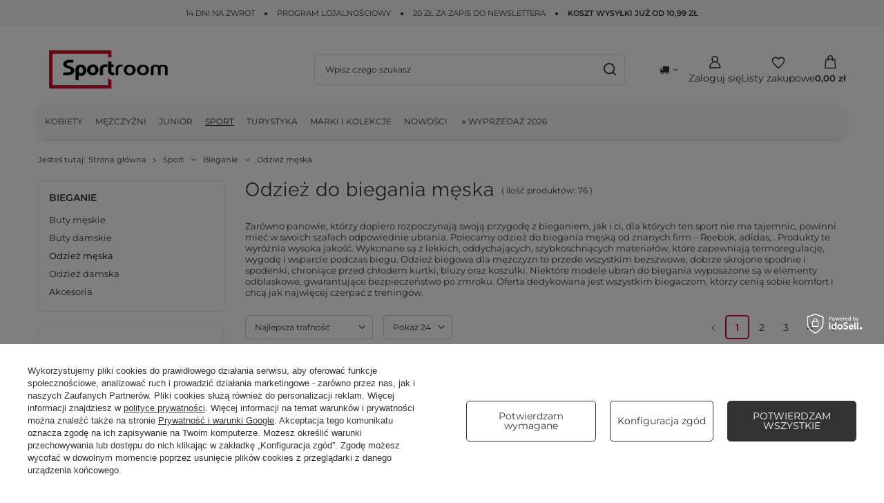

--- FILE ---
content_type: text/html; charset=utf-8
request_url: https://sportroom.pl/pl/menu/sport/bieganie/odziez-meska-193.html
body_size: 37198
content:
<!DOCTYPE html>
<html lang="pl" class="--freeShipping --vat --gross --hide-percentage-discounts " ><head><link rel="preload" as="image" fetchpriority="high" media="(max-width: 420px)" href="/hpeciai/fd8dfffc4e716f2f1229829da277a6c8/pol_is_Legginsy-meskie-Puma-RUN-FAVORITE-czarne-52021801-17540jpg"><link rel="preload" as="image" fetchpriority="high" media="(min-width: 420.1px)" href="/hpeciai/fd8dfffc4e716f2f1229829da277a6c8/pol_il_Legginsy-meskie-Puma-RUN-FAVORITE-czarne-52021801-17540jpg"><link rel="preload" as="image" fetchpriority="high" media="(max-width: 420px)" href="/hpeciai/7bb7e99020521871baaaadd2bdfa3667/pol_is_Koszulka-meska-Puma-RUN-VELOCITY-niebieska-52660080-39021jpg"><link rel="preload" as="image" fetchpriority="high" media="(min-width: 420.1px)" href="/hpeciai/7bb7e99020521871baaaadd2bdfa3667/pol_il_Koszulka-meska-Puma-RUN-VELOCITY-niebieska-52660080-39021jpg"><meta name="viewport" content="initial-scale = 1.0, maximum-scale = 5.0, width=device-width, viewport-fit=cover"><meta http-equiv="Content-Type" content="text/html; charset=utf-8"><meta http-equiv="X-UA-Compatible" content="IE=edge"><title>Odzież do biegania na trening i zawody dla mężczyzn ▶️ Sportroom.pl</title><meta name="keywords" content="Sport | Bieganie | Odzież męska | buty sportowe, obuwie sportowe, odzież treningowa, plecaki sportowe, sklep sportowy online, buty puma, buty addias, north face, odzież sportowa, koszulka puma, buty do biegania, markowe buty, legginsy sportowe, buty treningowe, buty do piłki nożnej"><meta name="description" content="Wygodna odzież do biegania męska z trwałych, szybkoschnących i lekkich materiałów ✅ Modele z limitowanych kolekcji adidas, Reebok,  ✅ Odzież biegowa dla mężczyzn w najlepszych cenach ✅ Duży wybór kurtek, bluz, koszulek, spodni i spodenek."><link rel="icon" href="/gfx/pol/favicon.ico"><meta name="theme-color" content="#c8133b"><meta name="msapplication-navbutton-color" content="#c8133b"><meta name="apple-mobile-web-app-status-bar-style" content="#c8133b"><link rel="stylesheet" type="text/css" href="/gfx/pol/search_style.css.gzip?r=1768305488"><script>var app_shop={urls:{prefix:'data="/gfx/'.replace('data="', '')+'pol/',graphql:'/graphql/v1/'},vars:{meta:{viewportContent:'initial-scale = 1.0, maximum-scale = 5.0, width=device-width, viewport-fit=cover'},priceType:'gross',priceTypeVat:true,productDeliveryTimeAndAvailabilityWithBasket:false,geoipCountryCode:'US',fairShopLogo: { enabled: false, image: '/gfx/standards/safe_light.svg'},currency:{id:'PLN',symbol:'zł',country:'pl',format:'###,##0.00',beforeValue:false,space:true,decimalSeparator:',',groupingSeparator:' '},language:{id:'pol',symbol:'pl',name:'Polski'},omnibus:{enabled:true,rebateCodeActivate:false,hidePercentageDiscounts:true,},},txt:{priceTypeText:' brutto',},fn:{},fnrun:{},files:[],graphql:{}};const getCookieByName=(name)=>{const value=`; ${document.cookie}`;const parts = value.split(`; ${name}=`);if(parts.length === 2) return parts.pop().split(';').shift();return false;};if(getCookieByName('freeeshipping_clicked')){document.documentElement.classList.remove('--freeShipping');}if(getCookieByName('rabateCode_clicked')){document.documentElement.classList.remove('--rabateCode');}function hideClosedBars(){const closedBarsArray=JSON.parse(localStorage.getItem('closedBars'))||[];if(closedBarsArray.length){const styleElement=document.createElement('style');styleElement.textContent=`${closedBarsArray.map((el)=>`#${el}`).join(',')}{display:none !important;}`;document.head.appendChild(styleElement);}}hideClosedBars();</script><meta name="robots" content="index,follow"><meta name="rating" content="general"><meta name="Author" content="Sportroom.pl na bazie IdoSell (www.idosell.com/shop).">
<!-- Begin LoginOptions html -->

<style>
#client_new_social .service_item[data-name="service_Apple"]:before, 
#cookie_login_social_more .service_item[data-name="service_Apple"]:before,
.oscop_contact .oscop_login__service[data-service="Apple"]:before {
    display: block;
    height: 2.6rem;
    content: url('/gfx/standards/apple.svg?r=1743165583');
}
.oscop_contact .oscop_login__service[data-service="Apple"]:before {
    height: auto;
    transform: scale(0.8);
}
#client_new_social .service_item[data-name="service_Apple"]:has(img.service_icon):before,
#cookie_login_social_more .service_item[data-name="service_Apple"]:has(img.service_icon):before,
.oscop_contact .oscop_login__service[data-service="Apple"]:has(img.service_icon):before {
    display: none;
}
</style>

<!-- End LoginOptions html -->

<!-- Open Graph -->
<meta property="og:type" content="website"><meta property="og:url" content="https://sportroom.pl/pl/menu/sport/bieganie/odziez-meska-193.html
"><meta property="og:title" content="Odzież męska | Bieganie | Sport - Sportroom.pl"><meta property="og:description" content="Odzież męska - Sport | Bieganie"><meta property="og:site_name" content="Sportroom.pl"><meta property="og:locale" content="pl_PL"><meta property="og:image" content="https://sportroom.pl/hpeciai/ce6badff2efa49336122ebc6f6a10d8e/pol_pl_Legginsy-meskie-Puma-RUN-FAVORITE-czarne-52021801-17540_1.jpg"><meta property="og:image:width" content="450"><meta property="og:image:height" content="450"><script >
window.dataLayer = window.dataLayer || [];
window.gtag = function gtag() {
dataLayer.push(arguments);
}
gtag('consent', 'default', {
'ad_storage': 'denied',
'analytics_storage': 'denied',
'ad_personalization': 'denied',
'ad_user_data': 'denied',
'wait_for_update': 500
});

gtag('set', 'ads_data_redaction', true);
</script><script id="iaiscript_1" data-requirements="W10=" data-ga4_sel="ga4script">
window.iaiscript_1 = `<${'script'}  class='google_consent_mode_update'>
gtag('consent', 'update', {
'ad_storage': 'granted',
'analytics_storage': 'granted',
'ad_personalization': 'granted',
'ad_user_data': 'granted'
});
</${'script'}>`;
</script><script>
window.uetq = window.uetq || [];
window.uetq.push('consent', 'default', {
 'ad_storage': 'denied'
 });
</script><script class='microsoft_consent_mode_update'>
window.uetq = window.uetq || [];
window.uetq.push('consent', 'update', {
'ad_storage': 'granted'
});
</script><script>
    (function (w, d, t, r, u) {
        var f, n, i;
        w[u] = w[u] || [], f = function () {
            var o = {ti: "187194614", enableAutoSpaTracking: true};
            o.q = w[u], w[u] = new UET(o), w[u].push("pageLoad")
        }, n = d.createElement(t), n.src = r, n.async = 1, n.onload = n.onreadystatechange = function () {
            var s = this.readyState;
            s && s !== "loaded" && s !== "complete" || (f(), n.onload = n.onreadystatechange = null)
        }, i = d.getElementsByTagName(t)[0], i.parentNode.insertBefore(n, i)
    })(window, document, "script", "//bat.bing.com/bat.js", "uetq");
</script>
<!-- End Open Graph -->
<link rel="next" href="https://sportroom.pl/pl/menu/sport/bieganie/odziez-meska-193.html?counter=1"/>
<link rel="canonical" href="https://sportroom.pl/pl/menu/sport/bieganie/odziez-meska-193.html" />

                <!-- Global site tag (gtag.js) -->
                <script  async src="https://www.googletagmanager.com/gtag/js?id=AW-16900031337"></script>
                <script >
                    window.dataLayer = window.dataLayer || [];
                    window.gtag = function gtag(){dataLayer.push(arguments);}
                    gtag('js', new Date());
                    
                    gtag('config', 'AW-16900031337', {"allow_enhanced_conversions":true});
gtag('config', 'G-XWS457M33Y');

                </script>
                <link rel="stylesheet" type="text/css" href="/data/designs/686f61e6bc0f20.22976551_29/gfx/pol/custom.css.gzip?r=1768305614">            <!-- Google Tag Manager -->
                    <script >(function(w,d,s,l,i){w[l]=w[l]||[];w[l].push({'gtm.start':
                    new Date().getTime(),event:'gtm.js'});var f=d.getElementsByTagName(s)[0],
                    j=d.createElement(s),dl=l!='dataLayer'?'&l='+l:'';j.async=true;j.src=
                    'https://www.googletagmanager.com/gtm.js?id='+i+dl;f.parentNode.insertBefore(j,f);
                    })(window,document,'script','dataLayer','GTM-PDJ3BSK');</script>
            <!-- End Google Tag Manager -->
<!-- Begin additional html or js -->


<!--54|1|12-->
<style>
.label_icons {
    position: absolute;
    bottom: 5px;
    left: 0;
    text-align: left;
}
.hotspot  .product[data-product_disable] .product__icon img {
    opacity: 0.3;
}

</style>
<!--76|1|23-->
<!-- Google tag (gtag.js) -->
<script async src="https://www.googletagmanager.com/gtag/js?id=G-XWS457M33Y"></script>
<script>
  window.dataLayer = window.dataLayer || [];
  function gtag(){dataLayer.push(arguments);}
  gtag('js', new Date());

  gtag('config', 'G-XWS457M33Y');
</script>

<!--77|1|24| modified: 2025-06-02 14:29:28-->
<script>(function(w,d,t,r,u){var f,n,i;w[u]=w[u]||[],f=function(){var o={ti:"187194614", enableAutoSpaTracking: true};o.q=w[u],w[u]=new UET(o),w[u].push("pageLoad")},n=d.createElement(t),n.src=r,n.async=1,n.onload=n.onreadystatechange=function(){var s=this.readyState;s&&s!=="loaded"&&s!=="complete"||(f(),n.onload=n.onreadystatechange=null)},i=d.getElementsByTagName(t)[0],i.parentNode.insertBefore(n,i)})(window,document,"script","//bat.bing.com/bat.js","uetq");</script>
<!--79|1|24| modified: 2025-05-13 12:31:43-->
<meta name="msvalidate.01" content="327D54B9DB8588FB373F9473284E5E56" />
<!--81|1|25| modified: 2025-11-06 09:49:38-->
<style>
  .f-dropdown-li.--disabled,
  .f-dropdown-li[aria-disabled="true"],
  #projector_sizes_select option[disabled] { display:none !important; }
</style>

<!-- End additional html or js -->
<script>(function(w,d,s,i,dl){w._ceneo = w._ceneo || function () {
w._ceneo.e = w._ceneo.e || []; w._ceneo.e.push(arguments); };
w._ceneo.e = w._ceneo.e || [];dl=dl===undefined?"dataLayer":dl;
const f = d.getElementsByTagName(s)[0], j = d.createElement(s); j.defer = true;
j.src = "https://ssl.ceneo.pl/ct/v5/script.js?accountGuid=" + i + "&t=" +
Date.now() + (dl ? "&dl=" + dl : ""); f.parentNode.insertBefore(j, f);
})(window, document, "script", "f5282428-3358-4efe-8f8a-34e37a1e1817");</script>
<script src="/inPost/inpostPayNew.js"></script><script src="https://inpostpay-widget-v2.inpost.pl/inpostpay.widget.v2.js"></script></head><body>
<!-- Begin additional html or js -->


<!--50|1|10| modified: 2026-01-08 11:58:43-->
<div id="info_buttons">
<div class="comm_top row">
<div class="d-md-flex align-items-center justify-content-center container"><span class="comm_top_txt"> <a href="https://sportroom.pl/pl/returns-and_replacements.html">14 dni na zwrot</a> <span class="b-hotinfo_sep">●</span> <a href="https://sportroom.pl/pl/terms/program-lojalnosciowy-dolacz-i-plac-mniej-120.html">Program lojalnościowy</a> <span class="b-hotinfo_sep">●</span> <a href="https://sportroom.pl/newsletter.php">20 zł za zapis do newslettera</a> <span class="b-hotinfo_sep">●</span> <strong><a href="https://sportroom.pl/pl/delivery.html">Koszt wysyłki już od 10,99 zł</a></strong></span></div>
</div>
</div>

<!-- End additional html or js -->
<div id="container" class="search_page container max-width-1200"><header class=" commercial_banner"><script class="ajaxLoad">app_shop.vars.vat_registered="true";app_shop.vars.currency_format="###,##0.00";app_shop.vars.currency_before_value=false;app_shop.vars.currency_space=true;app_shop.vars.symbol="zł";app_shop.vars.id="PLN";app_shop.vars.baseurl="http://sportroom.pl/";app_shop.vars.sslurl="https://sportroom.pl/";app_shop.vars.curr_url="%2Fpl%2Fmenu%2Fsport%2Fbieganie%2Fodziez-meska-193.html";var currency_decimal_separator=',';var currency_grouping_separator=' ';app_shop.vars.blacklist_extension=["exe","com","swf","js","php"];app_shop.vars.blacklist_mime=["application/javascript","application/octet-stream","message/http","text/javascript","application/x-deb","application/x-javascript","application/x-shockwave-flash","application/x-msdownload"];app_shop.urls.contact="/pl/contact.html";</script><div id="viewType" style="display:none"></div><div id="menu_skip" class="menu_skip"><a href="#layout" class="btn --outline --medium menu_skip__link --layout">Przejdź do zawartości strony</a><a href="#menu_categories" class="btn --outline --medium menu_skip__link --menu">Przejdź do kategorii</a></div><div id="logo" class="d-flex align-items-center"><a href="https://sportroom.pl" target="_self" aria-label="Logo sklepu"><img src="/data/gfx/mask/pol/logo_1_big.png" alt="Sportroom.pl" width="510" height="213"></a></div><form action="https://sportroom.pl/pl/search.html" method="get" id="menu_search" class="menu_search"><a href="#showSearchForm" class="menu_search__mobile" aria-label="Szukaj"></a><div class="menu_search__block"><div class="menu_search__item --input"><input class="menu_search__input" type="text" name="text" autocomplete="off" placeholder="Wpisz czego szukasz" aria-label="Wpisz czego szukasz"><button class="menu_search__submit" type="submit" aria-label="Szukaj"></button></div><div class="menu_search__item --results search_result"></div></div></form><div id="menu_top" class="menu_top"><div id="menu_settings" class="align-items-center justify-content-center justify-content-lg-end"><div class="open_trigger hover__wrapper --hover_touch" tabindex="0" aria-label="Kliknij, aby zmienić kraj dostawy"><span class="d-none d-md-inline-block flag_txt"><i class="icon-truck"></i></span><i class="icon-angle-down d-none d-md-inline-block"></i><form class="hover__element --right" action="https://sportroom.pl/pl/settings.html" method="post"><ul><li><div class="form-group"><span for="menu_settings_country">Dostawa do</span><div class="select-after"><select class="form-control" name="country" id="menu_settings_country" aria-label="Dostawa do"><option value="1143020041">Czechy</option><option value="1143020116">Litwa</option><option value="1143020118">Łotwa</option><option value="1143020143">Niemcy</option><option selected value="1143020003">Polska</option><option value="1143020182">Słowacja</option></select></div></div></li><li class="buttons"><button class="btn --solid --large" type="submit">
									Zastosuj zmiany
								</button></li></ul></form></div></div><div class="account_links"><a class="account_links__item" href="https://sportroom.pl/pl/login.html" aria-label="Zaloguj się"><span class="account_links__text --logged-out">Zaloguj się</span></a></div><div class="shopping_list_top hover__wrapper" data-empty="true"><a href="https://sportroom.pl/pl/shoppinglist" class="wishlist_link slt_link --empty" aria-label="Listy zakupowe"><span class="slt_link__text">Listy zakupowe</span></a><div class="slt_lists hover__element"><ul class="slt_lists__nav"><li class="slt_lists__nav_item" data-list_skeleton="true" data-list_id="true" data-shared="true"><a href="#" class="slt_lists__nav_link" data-list_href="true"><span class="slt_lists__nav_name" data-list_name="true"></span><span class="slt_lists__count" data-list_count="true">0</span></a></li><li class="slt_lists__nav_item --empty"><a class="slt_lists__nav_link --empty" href="https://sportroom.pl/pl/shoppinglist"><span class="slt_lists__nav_name" data-list_name="true">Lista zakupowa</span><span class="slt_lists__count" data-list_count="true">0</span></a></li></ul></div></div><div id="menu_basket" class="top_basket hover__wrapper --skeleton --mobile_hide"><a class="top_basket__sub" title="Przejdź do koszyka" href="/basketedit.php" aria-label="Wartość koszyka: 0,00 zł"><span class="badge badge-info"></span><strong class="top_basket__price">0,00 zł</strong></a><div class="top_basket__express_checkout_container"><express-checkout type="basket"></express-checkout></div><script>
        app_shop.vars.cache_html = true;
      </script><div class="top_basket__details hover__element --skeleton"><div class="top_basket__skeleton --name"></div><div class="top_basket__skeleton --product"></div><div class="top_basket__skeleton --product"></div><div class="top_basket__skeleton --product --last"></div><div class="top_basket__skeleton --sep"></div><div class="top_basket__skeleton --summary"></div></div></div><template id="top_basket_product"><div class="top_basket__product"><a class="top_basket__img" title=""><picture><source type="image/webp" srcset=""></source><img src="" alt=""></picture></a><a class="top_basket__link" title=""></a><div class="top_basket__prices"><span class="top_basket__price"></span><span class="top_basket__unit"></span><span class="top_basket__vat"></span></div></div></template><template id="top_basket_summary"><div class="top_basket__summary_shipping_free"><span class="top_basket__summary_label --freeshipping_limit">Do darmowej dostawy brakuje <span class="top_basket__summary_value"></span></span><span class="progress_bar"><span class="progress_bar__value"></span></span></div><div class="top_basket__summary_item --worth"><span class="top_basket__summary_label">Wartość zamówienia:</span><b class="top_basket__summary_value"></b></div><div class="top_basket__summary_item --shipping"><span class="top_basket__summary_label">Koszt przesyłki:</span><b class="top_basket__summary_value"></b></div><div class="top_basket__buttons"><a class="btn --solid --large" data-ec-class="btn --outline --large" title="Przejdź do koszyka" href="/basketedit.php">
        Przejdź do koszyka
      </a><div id="top_basket__express_checkout_placeholder"></div></div></template><template id="top_basket_details"><div class="top_basket__details hover__element"><div class="top_basket__details_sub"><div class="headline"><span class="headline__name">Twój koszyk (<span class="top_basket__count"></span>)</span></div><div class="top_basket__products"></div><div class="top_basket__summary"></div></div></div></template></div><nav id="menu_categories" class="wide" aria-label="Kategorie główne"><button type="button" class="navbar-toggler" aria-label="Menu"><i class="icon-reorder"></i></button><div class="navbar-collapse" id="menu_navbar"><ul class="navbar-nav mx-md-n2"><li class="nav-item"><span class="nav-link-wrapper"><a  href="/pl/menu/kobiety-166.html" target="_self" title="Kobiety" class="nav-link --l1" >Kobiety</a><button class="nav-link-expand" type="button" aria-label="Kobiety, Menu"></button></span><ul class="navbar-subnav"><li class="nav-header"><a href="#backLink" class="nav-header__backLink"><i class="icon-angle-left"></i></a><a  href="/pl/menu/kobiety-166.html" target="_self" title="Kobiety" class="nav-link --l1" >Kobiety</a></li><li class="nav-item"><a  href="/pl/menu/kobiety/akcesoria-167.html" target="_self" title="Akcesoria" class="nav-link --l2" >Akcesoria</a><ul class="navbar-subsubnav more"><li class="nav-header"><a href="#backLink" class="nav-header__backLink"><i class="icon-angle-left"></i></a><a  href="/pl/menu/kobiety/akcesoria-167.html" target="_self" title="Akcesoria" class="nav-link --l2" >Akcesoria</a></li><li class="nav-item"><a  href="/pl/menu/kobiety/akcesoria/torby-i-plecaki-194.html" target="_self" title="Torby i plecaki" class="nav-link --l3" >Torby i plecaki</a></li><li class="nav-item"><a  href="/pl/menu/kobiety/akcesoria/czapki-225.html" target="_self" title="Czapki" class="nav-link --l3" >Czapki</a></li><li class="nav-item"><a  href="/pl/menu/kobiety/akcesoria/rekawiczki-168.html" target="_self" title="Rękawiczki" class="nav-link --l3" >Rękawiczki</a></li><li class="nav-item"><a  href="/pl/menu/kobiety/akcesoria/szaliki-i-ocieplacze-238.html" target="_self" title="Szaliki i ocieplacze" class="nav-link --l3" >Szaliki i ocieplacze</a></li><li class="nav-item"><a  href="/pl/menu/kobiety/akcesoria/portfele-275.html" target="_self" title="Portfele" class="nav-link --l3" >Portfele</a></li><li class="nav-item"><a  href="/pl/menu/kobiety/akcesoria/paski-291.html" target="_self" title="Paski" class="nav-link --l3" >Paski</a></li><li class="nav-item"><a  href="/pl/menu/kobiety/akcesoria/akcesoria-do-obuwia-284.html" target="_self" title="Akcesoria do obuwia" class="nav-link --l3" >Akcesoria do obuwia</a></li><li class="nav-item"><a  href="/pl/menu/kobiety/akcesoria/pilki-203.html" target="_self" title="Piłki" class="nav-link --l3" >Piłki</a></li><li class="nav-item"><a  href="/pl/menu/kobiety/akcesoria/reczniki-270.html" target="_self" title="Ręczniki" class="nav-link --l3" >Ręczniki</a></li><li class="nav-item"><a  href="/pl/menu/kobiety/akcesoria/spiwory-424.html" target="_self" title="Śpiwory" class="nav-link --l3" >Śpiwory</a></li><li class="nav-item"><a  href="/pl/menu/kobiety/akcesoria/kominiarki-476.html" target="_self" title="Kominiarki" class="nav-link --l3" >Kominiarki</a></li><li class="nav-item"><a  href="/pl/menu/kobiety/akcesoria/sprzet-wspinaczkowy-820.html" target="_self" title="Sprzęt wspinaczkowy" class="nav-link --l3" >Sprzęt wspinaczkowy</a></li><li class="nav-item"><a  href="/pl/menu/kobiety/akcesoria/stuptuty-824.html" target="_self" title="Stuptuty" class="nav-link --l3" >Stuptuty</a></li><li class="nav-item"><a  href="/pl/menu/kobiety/akcesoria/kaski-narciarskie-827.html" target="_self" title="Kaski narciarskie" class="nav-link --l3" >Kaski narciarskie</a></li><li class="nav-item"><a  href="/pl/menu/kobiety/akcesoria/kijki-trekkingowe-829.html" target="_self" title="Kijki trekkingowe" class="nav-link --l3" >Kijki trekkingowe</a></li><li class="nav-item"><a  href="/pl/menu/kobiety/akcesoria/rekawiczki-rowerowe-1058.html" target="_self" title="Rękawiczki rowerowe" class="nav-link --l3" >Rękawiczki rowerowe</a></li><li class="nav-item"><a  href="/pl/menu/kobiety/akcesoria/ocieplacze-1066.html" target="_self" title="Ocieplacze" class="nav-link --l3" >Ocieplacze</a></li><li class="nav-item"><a  href="/pl/menu/kobiety/akcesoria/kaski-rowerowe-1070.html" target="_self" title="Kaski rowerowe" class="nav-link --l3" >Kaski rowerowe</a></li><li class="nav-item"><a  href="/pl/menu/kobiety/akcesoria/breloki-1074.html" target="_self" title="Breloki" class="nav-link --l3" >Breloki</a></li><li class="nav-item"><a  href="/pl/menu/kobiety/akcesoria/maseczki-ochronne-1085.html" target="_self" title="Maseczki ochronne" class="nav-link --l3" >Maseczki ochronne</a></li><li class="nav-item"><a  href="/pl/menu/kobiety/akcesoria/kominy-1106.html" target="_self" title="Kominy" class="nav-link --l3" >Kominy</a></li><li class="nav-item"><a  href="/pl/menu/kobiety/akcesoria/szelki-do-spodni-1110.html" target="_self" title="Szelki do spodni" class="nav-link --l3" >Szelki do spodni</a></li><li class="nav-item"><a  href="/pl/menu/kobiety/akcesoria/chusty-wielofunkcyjne-1116.html" target="_self" title="Chusty wielofunkcyjne" class="nav-link --l3" >Chusty wielofunkcyjne</a></li><li class="nav-item"><a  href="/pl/menu/kobiety/akcesoria/czolowki-1119.html" target="_self" title="Czołówki" class="nav-link --l3" >Czołówki</a></li><li class="nav-item"><a  href="/pl/menu/kobiety/akcesoria/okulary-sportowe-1127.html" target="_self" title="Okulary sportowe" class="nav-link --l3" >Okulary sportowe</a></li><li class="nav-item"><a  href="/pl/menu/kobiety/akcesoria/gogle-narciarskie-1148.html" target="_self" title="Gogle narciarskie" class="nav-link --l3" >Gogle narciarskie</a></li><li class="nav-item"><a  href="/pl/menu/kobiety/akcesoria/kaski-wspinaczkowe-1159.html" target="_self" title="Kaski wspinaczkowe" class="nav-link --l3" >Kaski wspinaczkowe</a></li><li class="nav-item"><a  href="/pl/menu/kobiety/akcesoria/okulary-przeciwsloneczne-1163.html" target="_self" title="Okulary przeciwsłoneczne" class="nav-link --l3" >Okulary przeciwsłoneczne</a></li><li class="nav-item"><a  href="/pl/menu/kobiety/akcesoria/gogle-rowerowe-1182.html" target="_self" title="Gogle rowerowe" class="nav-link --l3" >Gogle rowerowe</a></li><li class="nav-item"><a  href="/pl/menu/kobiety/akcesoria/namioty-1194.html" target="_self" title="Namioty" class="nav-link --l3" >Namioty</a></li><li class="nav-item --extend"><a href="" class="nav-link --l3" txt_alt="- Zwiń">+ Rozwiń</a></li></ul></li><li class="nav-item"><a  href="/pl/menu/kobiety/buty-damskie-211.html" target="_self" title="Buty damskie" class="nav-link --l2" >Buty damskie</a><ul class="navbar-subsubnav more"><li class="nav-header"><a href="#backLink" class="nav-header__backLink"><i class="icon-angle-left"></i></a><a  href="/pl/menu/kobiety/buty-damskie-211.html" target="_self" title="Buty damskie" class="nav-link --l2" >Buty damskie</a></li><li class="nav-item"><a  href="/pl/menu/kobiety/buty-damskie/buty-sneakers-259.html" target="_self" title="Buty sneakers" class="nav-link --l3" >Buty sneakers</a></li><li class="nav-item"><a  href="/pl/menu/kobiety/buty-damskie/buty-lifestyle-213.html" target="_self" title="Buty lifestyle" class="nav-link --l3" >Buty lifestyle</a></li><li class="nav-item"><a  href="/pl/menu/kobiety/buty-damskie/buty-do-biegania-212.html" target="_self" title="Buty do biegania" class="nav-link --l3" >Buty do biegania</a></li><li class="nav-item"><a  href="/pl/menu/kobiety/buty-damskie/buty-do-treningu-260.html" target="_self" title="Buty do treningu" class="nav-link --l3" >Buty do treningu</a></li><li class="nav-item"><a  href="/pl/menu/kobiety/buty-damskie/buty-zimowe-382.html" target="_self" title="Buty zimowe" class="nav-link --l3" >Buty zimowe</a></li><li class="nav-item"><a  href="/pl/menu/kobiety/buty-damskie/outdoor-377.html" target="_self" title="Outdoor" class="nav-link --l3" >Outdoor</a></li><li class="nav-item"><a  href="/pl/menu/kobiety/buty-damskie/baleriny-381.html" target="_self" title="Baleriny" class="nav-link --l3" >Baleriny</a></li><li class="nav-item"><a  href="/pl/menu/kobiety/buty-damskie/klapki-i-japonki-223.html" target="_self" title="Klapki i japonki" class="nav-link --l3" >Klapki i japonki</a></li><li class="nav-item"><a  href="/pl/menu/kobiety/buty-damskie/buty-pilkarskie-489.html" target="_self" title="Buty piłkarskie" class="nav-link --l3" >Buty piłkarskie</a></li><li class="nav-item"><a  href="/pl/menu/kobiety/buty-damskie/kapcie-798.html" target="_self" title="Kapcie" class="nav-link --l3" >Kapcie</a></li><li class="nav-item"><a  href="/pl/menu/kobiety/buty-damskie/buty-wysokogorskie-833.html" target="_self" title="Buty wysokogórskie" class="nav-link --l3" >Buty wysokogórskie</a></li><li class="nav-item"><a  href="/pl/menu/kobiety/buty-damskie/buty-turystyczne-1103.html" target="_self" title="Buty turystyczne" class="nav-link --l3" >Buty turystyczne</a></li><li class="nav-item --extend"><a href="" class="nav-link --l3" txt_alt="- Zwiń">+ Rozwiń</a></li></ul></li><li class="nav-item"><a  href="/pl/menu/kobiety/odziez-damska-218.html" target="_self" title="Odzież damska" class="nav-link --l2" >Odzież damska</a><ul class="navbar-subsubnav more"><li class="nav-header"><a href="#backLink" class="nav-header__backLink"><i class="icon-angle-left"></i></a><a  href="/pl/menu/kobiety/odziez-damska-218.html" target="_self" title="Odzież damska" class="nav-link --l2" >Odzież damska</a></li><li class="nav-item"><a  href="/pl/menu/kobiety/odziez-damska/bluzy-265.html" target="_self" title="Bluzy" class="nav-link --l3" >Bluzy</a></li><li class="nav-item"><a  href="/pl/menu/kobiety/odziez-damska/spodnie-i-spodenki-237.html" target="_self" title="Spodnie i spodenki" class="nav-link --l3" >Spodnie i spodenki</a></li><li class="nav-item"><a  href="/pl/menu/kobiety/odziez-damska/legginsy-255.html" target="_self" title="Legginsy" class="nav-link --l3" >Legginsy</a></li><li class="nav-item"><a  href="/pl/menu/kobiety/odziez-damska/koszulki-253.html" target="_self" title="Koszulki" class="nav-link --l3" >Koszulki</a></li><li class="nav-item"><a  href="/pl/menu/kobiety/odziez-damska/kurtki-i-kamizelki-236.html" target="_self" title="Kurtki i kamizelki" class="nav-link --l3" >Kurtki i kamizelki</a></li><li class="nav-item"><a  href="/pl/menu/kobiety/odziez-damska/sukienki-i-spodnice-386.html" target="_self" title="Sukienki i spódnice" class="nav-link --l3" >Sukienki i spódnice</a></li><li class="nav-item"><a  href="/pl/menu/kobiety/odziez-damska/staniki-sportowe-233.html" target="_self" title="Staniki sportowe" class="nav-link --l3" >Staniki sportowe</a></li><li class="nav-item"><a  href="/pl/menu/kobiety/odziez-damska/kostiumy-kapielowe-bikini-383.html" target="_self" title="Kostiumy kąpielowe, bikini" class="nav-link --l3" >Kostiumy kąpielowe, bikini</a></li><li class="nav-item"><a  href="/pl/menu/kobiety/odziez-damska/skarpety-i-getry-219.html" target="_self" title="Skarpety i getry" class="nav-link --l3" >Skarpety i getry</a></li><li class="nav-item"><a  href="/pl/menu/kobiety/odziez-damska/bielizna-389.html" target="_self" title="Bielizna" class="nav-link --l3" >Bielizna</a></li><li class="nav-item"><a  href="/pl/menu/kobiety/odziez-damska/pizamy-444.html" target="_self" title="Piżamy" class="nav-link --l3" >Piżamy</a></li><li class="nav-item"><a  href="/pl/menu/kobiety/odziez-damska/koszulki-rowerowe-1053.html" target="_self" title="Koszulki rowerowe" class="nav-link --l3" >Koszulki rowerowe</a></li><li class="nav-item --extend"><a href="" class="nav-link --l3" txt_alt="- Zwiń">+ Rozwiń</a></li></ul></li><li class="nav-item"><a  href="/pl/menu/kobiety/marki-169.html" target="_self" title="Marki" class="nav-link --l2" >Marki</a><ul class="navbar-subsubnav more"><li class="nav-header"><a href="#backLink" class="nav-header__backLink"><i class="icon-angle-left"></i></a><a  href="/pl/menu/kobiety/marki-169.html" target="_self" title="Marki" class="nav-link --l2" >Marki</a></li><li class="nav-item"><a  href="/pl/menu/kobiety/marki/puma-277.html" target="_self" title="Puma" class="nav-link --l3" >Puma</a></li><li class="nav-item"><a  href="/pl/menu/kobiety/marki/adidas-170.html" target="_self" title="adidas" class="nav-link --l3" >adidas</a></li><li class="nav-item"><a  href="/pl/menu/kobiety/marki/starter-414.html" target="_self" title="Starter" class="nav-link --l3" >Starter</a></li><li class="nav-item"><a  href="/pl/menu/kobiety/marki/fila-443.html" target="_self" title="Fila" class="nav-link --l3" >Fila</a></li><li class="nav-item"><a  href="/pl/menu/kobiety/marki/the-north-face-757.html" target="_self" title="The North Face" class="nav-link --l3" >The North Face</a></li><li class="nav-item"><a  href="/pl/menu/kobiety/marki/black-diamond-770.html" target="_self" title="Black Diamond" class="nav-link --l3" >Black Diamond</a></li><li class="nav-item"><a  href="/pl/menu/kobiety/marki/columbia-772.html" target="_self" title="Columbia" class="nav-link --l3" >Columbia</a></li><li class="nav-item"><a  href="/pl/menu/kobiety/marki/icebreaker-784.html" target="_self" title="Icebreaker" class="nav-link --l3" >Icebreaker</a></li><li class="nav-item"><a  href="/pl/menu/kobiety/marki/oakley-802.html" target="_self" title="Oakley" class="nav-link --l3" >Oakley</a></li><li class="nav-item"><a  href="/pl/menu/kobiety/marki/smartwool-811.html" target="_self" title="Smartwool" class="nav-link --l3" >Smartwool</a></li><li class="nav-item"><a  href="/pl/menu/kobiety/marki/alpha-industries-845.html" target="_self" title="Alpha Industries" class="nav-link --l3" >Alpha Industries</a></li><li class="nav-item"><a  href="/pl/menu/kobiety/marki/campus-850.html" target="_self" title="Campus" class="nav-link --l3" >Campus</a></li><li class="nav-item"><a  href="/pl/menu/kobiety/marki/nikwax-1394.html" target="_self" title="Nikwax" class="nav-link --l3" >Nikwax</a></li><li class="nav-item --extend"><a href="" class="nav-link --l3" txt_alt="- Zwiń">+ Rozwiń</a></li></ul></li><li class="nav-item"><a  href="/pl/menu/kobiety/popularne-214.html" target="_self" title="Popularne" class="nav-link --l2" >Popularne</a><ul class="navbar-subsubnav more"><li class="nav-header"><a href="#backLink" class="nav-header__backLink"><i class="icon-angle-left"></i></a><a  href="/pl/menu/kobiety/popularne-214.html" target="_self" title="Popularne" class="nav-link --l2" >Popularne</a></li><li class="nav-item"><a  href="/pl/menu/kobiety/popularne/buty-puma-283.html" target="_self" title="Buty Puma" class="nav-link --l3" >Buty Puma</a></li><li class="nav-item"><a  href="/pl/menu/kobiety/popularne/bluzy-puma-295.html" target="_self" title="Bluzy Puma" class="nav-link --l3" >Bluzy Puma</a></li><li class="nav-item"><a  href="/pl/menu/kobiety/popularne/koszulki-puma-287.html" target="_self" title="Koszulki Puma" class="nav-link --l3" >Koszulki Puma</a></li><li class="nav-item"><a  href="/pl/menu/kobiety/popularne/spodnie-puma-373.html" target="_self" title="Spodnie Puma" class="nav-link --l3" >Spodnie Puma</a></li><li class="nav-item"><a  href="/pl/menu/kobiety/popularne/plecaki-puma-298.html" target="_self" title="Plecaki Puma" class="nav-link --l3" >Plecaki Puma</a></li><li class="nav-item"><a  href="/pl/menu/kobiety/popularne/buty-adidas-215.html" target="_self" title="Buty adidas" class="nav-link --l3" >Buty adidas</a></li><li class="nav-item"><a  href="/pl/menu/kobiety/popularne/koszulki-adidas-254.html" target="_self" title="Koszulki adidas" class="nav-link --l3" >Koszulki adidas</a></li><li class="nav-item"><a  href="/pl/menu/kobiety/popularne/bluzy-adidas-268.html" target="_self" title="Bluzy adidas" class="nav-link --l3" >Bluzy adidas</a></li><li class="nav-item"><a  href="/pl/menu/kobiety/popularne/spodnie-adidas-371.html" target="_self" title="Spodnie adidas" class="nav-link --l3" >Spodnie adidas</a></li><li class="nav-item"><a  href="/pl/menu/kobiety/popularne/plecaki-adidas-273.html" target="_self" title="Plecaki adidas" class="nav-link --l3" >Plecaki adidas</a></li><li class="nav-item"><a  href="/pl/menu/kobiety/popularne/plecaki-columbia-933.html" target="_self" title="Plecaki Columbia" class="nav-link --l3" >Plecaki Columbia</a></li><li class="nav-item"><a  href="/pl/menu/kobiety/popularne/buty-columbia-936.html" target="_self" title="Buty Columbia" class="nav-link --l3" >Buty Columbia</a></li><li class="nav-item"><a  href="/pl/menu/kobiety/popularne/koszulki-columbia-939.html" target="_self" title="Koszulki Columbia" class="nav-link --l3" >Koszulki Columbia</a></li><li class="nav-item"><a  href="/pl/menu/kobiety/popularne/kurtki-columbia-940.html" target="_self" title="Kurtki Columbia" class="nav-link --l3" >Kurtki Columbia</a></li><li class="nav-item"><a  href="/pl/menu/kobiety/popularne/spodnie-columbia-941.html" target="_self" title="Spodnie Columbia" class="nav-link --l3" >Spodnie Columbia</a></li><li class="nav-item"><a  href="/pl/menu/kobiety/popularne/bluzy-columbia-945.html" target="_self" title="Bluzy Columbia" class="nav-link --l3" >Bluzy Columbia</a></li><li class="nav-item"><a  href="/pl/menu/kobiety/popularne/buty-zimowe-the-north-face-948.html" target="_self" title="Buty zimowe The North Face" class="nav-link --l3" >Buty zimowe The North Face</a></li><li class="nav-item"><a  href="/pl/menu/kobiety/popularne/kurtki-the-north-face-950.html" target="_self" title="Kurtki The North Face" class="nav-link --l3" >Kurtki The North Face</a></li><li class="nav-item"><a  href="/pl/menu/kobiety/popularne/spodnie-the-north-face-952.html" target="_self" title="Spodnie The North Face" class="nav-link --l3" >Spodnie The North Face</a></li><li class="nav-item"><a  href="/pl/menu/kobiety/popularne/koszulki-the-north-face-955.html" target="_self" title="Koszulki The North Face" class="nav-link --l3" >Koszulki The North Face</a></li><li class="nav-item"><a  href="/pl/menu/kobiety/popularne/bluzy-the-north-face-1026.html" target="_self" title="Bluzy The North Face" class="nav-link --l3" >Bluzy The North Face</a></li><li class="nav-item"><a  href="/pl/menu/kobiety/popularne/plecaki-turystyczne-the-north-face-1038.html" target="_self" title="Plecaki turystyczne The North Face" class="nav-link --l3" >Plecaki turystyczne The North Face</a></li><li class="nav-item"><a  href="/pl/menu/kobiety/popularne/spodnie-alpha-industries-1082.html" target="_self" title="Spodnie Alpha Industries" class="nav-link --l3" >Spodnie Alpha Industries</a></li><li class="nav-item"><a  href="/pl/menu/kobiety/popularne/bluzy-alpha-industries-1087.html" target="_self" title="Bluzy Alpha Industries" class="nav-link --l3" >Bluzy Alpha Industries</a></li><li class="nav-item"><a  href="/pl/menu/kobiety/popularne/koszulki-alpha-industries-1088.html" target="_self" title="Koszulki Alpha Industries" class="nav-link --l3" >Koszulki Alpha Industries</a></li><li class="nav-item --extend"><a href="" class="nav-link --l3" txt_alt="- Zwiń">+ Rozwiń</a></li></ul></li></ul></li><li class="nav-item"><span class="nav-link-wrapper"><a  href="/pl/menu/mezczyzni-172.html" target="_self" title="Mężczyźni" class="nav-link --l1" >Mężczyźni</a><button class="nav-link-expand" type="button" aria-label="Mężczyźni, Menu"></button></span><ul class="navbar-subnav"><li class="nav-header"><a href="#backLink" class="nav-header__backLink"><i class="icon-angle-left"></i></a><a  href="/pl/menu/mezczyzni-172.html" target="_self" title="Mężczyźni" class="nav-link --l1" >Mężczyźni</a></li><li class="nav-item"><a  href="/pl/menu/mezczyzni/akcesoria-173.html" target="_self" title="Akcesoria" class="nav-link --l2" >Akcesoria</a><ul class="navbar-subsubnav more"><li class="nav-header"><a href="#backLink" class="nav-header__backLink"><i class="icon-angle-left"></i></a><a  href="/pl/menu/mezczyzni/akcesoria-173.html" target="_self" title="Akcesoria" class="nav-link --l2" >Akcesoria</a></li><li class="nav-item"><a  href="/pl/menu/mezczyzni/akcesoria/torby-i-plecaki-195.html" target="_self" title="Torby i plecaki" class="nav-link --l3" >Torby i plecaki</a></li><li class="nav-item"><a  href="/pl/menu/mezczyzni/akcesoria/czapki-226.html" target="_self" title="Czapki" class="nav-link --l3" >Czapki</a></li><li class="nav-item"><a  href="/pl/menu/mezczyzni/akcesoria/rekawiczki-174.html" target="_self" title="Rękawiczki " class="nav-link --l3" >Rękawiczki </a></li><li class="nav-item"><a  href="/pl/menu/mezczyzni/akcesoria/szaliki-i-ocieplacze-239.html" target="_self" title="Szaliki i ocieplacze" class="nav-link --l3" >Szaliki i ocieplacze</a></li><li class="nav-item"><a  href="/pl/menu/mezczyzni/akcesoria/portfele-276.html" target="_self" title="Portfele" class="nav-link --l3" >Portfele</a></li><li class="nav-item"><a  href="/pl/menu/mezczyzni/akcesoria/paski-292.html" target="_self" title="Paski" class="nav-link --l3" >Paski</a></li><li class="nav-item"><a  href="/pl/menu/mezczyzni/akcesoria/akcesoria-do-obuwia-285.html" target="_self" title="Akcesoria do obuwia" class="nav-link --l3" >Akcesoria do obuwia</a></li><li class="nav-item"><a  href="/pl/menu/mezczyzni/akcesoria/pilki-361.html" target="_self" title="Piłki" class="nav-link --l3" >Piłki</a></li><li class="nav-item"><a  href="/pl/menu/mezczyzni/akcesoria/reczniki-271.html" target="_self" title="Ręczniki" class="nav-link --l3" >Ręczniki</a></li><li class="nav-item"><a  href="/pl/menu/mezczyzni/akcesoria/spiwory-425.html" target="_self" title="Śpiwory" class="nav-link --l3" >Śpiwory</a></li><li class="nav-item"><a  href="/pl/menu/mezczyzni/akcesoria/kominiarki-477.html" target="_self" title="Kominiarki" class="nav-link --l3" >Kominiarki</a></li><li class="nav-item"><a  href="/pl/menu/mezczyzni/akcesoria/sprzet-wspinaczkowy-821.html" target="_self" title="Sprzęt wspinaczkowy" class="nav-link --l3" >Sprzęt wspinaczkowy</a></li><li class="nav-item"><a  href="/pl/menu/mezczyzni/akcesoria/stuptuty-825.html" target="_self" title="Stuptuty" class="nav-link --l3" >Stuptuty</a></li><li class="nav-item"><a  href="/pl/menu/mezczyzni/akcesoria/kaski-narciarskie-828.html" target="_self" title="Kaski narciarskie" class="nav-link --l3" >Kaski narciarskie</a></li><li class="nav-item"><a  href="/pl/menu/mezczyzni/akcesoria/kijki-trekkingowe-830.html" target="_self" title="Kijki trekkingowe" class="nav-link --l3" >Kijki trekkingowe</a></li><li class="nav-item"><a  href="/pl/menu/mezczyzni/akcesoria/rekawiczki-rowerowe-1059.html" target="_self" title="Rękawiczki rowerowe" class="nav-link --l3" >Rękawiczki rowerowe</a></li><li class="nav-item"><a  href="/pl/menu/mezczyzni/akcesoria/ocieplacze-1067.html" target="_self" title="Ocieplacze" class="nav-link --l3" >Ocieplacze</a></li><li class="nav-item"><a  href="/pl/menu/mezczyzni/akcesoria/kaski-rowerowe-1071.html" target="_self" title="Kaski rowerowe" class="nav-link --l3" >Kaski rowerowe</a></li><li class="nav-item"><a  href="/pl/menu/mezczyzni/akcesoria/breloki-1075.html" target="_self" title="Breloki" class="nav-link --l3" >Breloki</a></li><li class="nav-item"><a  href="/pl/menu/mezczyzni/akcesoria/maseczki-ochronne-1086.html" target="_self" title="Maseczki ochronne" class="nav-link --l3" >Maseczki ochronne</a></li><li class="nav-item"><a  href="/pl/menu/mezczyzni/akcesoria/kominy-1107.html" target="_self" title="Kominy" class="nav-link --l3" >Kominy</a></li><li class="nav-item"><a  href="/pl/menu/mezczyzni/akcesoria/szelki-do-spodni-1111.html" target="_self" title="Szelki do spodni" class="nav-link --l3" >Szelki do spodni</a></li><li class="nav-item"><a  href="/pl/menu/mezczyzni/akcesoria/chusty-wielofunkcyjne-1117.html" target="_self" title="Chusty wielofunkcyjne" class="nav-link --l3" >Chusty wielofunkcyjne</a></li><li class="nav-item"><a  href="/pl/menu/mezczyzni/akcesoria/czolowki-1120.html" target="_self" title="Czołówki" class="nav-link --l3" >Czołówki</a></li><li class="nav-item"><a  href="/pl/menu/mezczyzni/akcesoria/okulary-sportowe-1126.html" target="_self" title="Okulary sportowe" class="nav-link --l3" >Okulary sportowe</a></li><li class="nav-item"><a  href="/pl/menu/mezczyzni/akcesoria/gogle-narciarskie-1150.html" target="_self" title="Gogle narciarskie" class="nav-link --l3" >Gogle narciarskie</a></li><li class="nav-item"><a  href="/pl/menu/mezczyzni/akcesoria/kaski-wspinaczkowe-1160.html" target="_self" title="Kaski wspinaczkowe" class="nav-link --l3" >Kaski wspinaczkowe</a></li><li class="nav-item"><a  href="/pl/menu/mezczyzni/akcesoria/okulary-przeciwsloneczne-1165.html" target="_self" title="Okulary przeciwsłoneczne" class="nav-link --l3" >Okulary przeciwsłoneczne</a></li><li class="nav-item"><a  href="/pl/menu/mezczyzni/akcesoria/gogle-rowerowe-1181.html" target="_self" title="Gogle rowerowe" class="nav-link --l3" >Gogle rowerowe</a></li><li class="nav-item"><a  href="/pl/menu/mezczyzni/akcesoria/namioty-1195.html" target="_self" title="Namioty" class="nav-link --l3" >Namioty</a></li><li class="nav-item --extend"><a href="" class="nav-link --l3" txt_alt="- Zwiń">+ Rozwiń</a></li></ul></li><li class="nav-item"><a  href="/pl/menu/mezczyzni/buty-meskie-181.html" target="_self" title="Buty męskie" class="nav-link --l2" >Buty męskie</a><ul class="navbar-subsubnav more"><li class="nav-header"><a href="#backLink" class="nav-header__backLink"><i class="icon-angle-left"></i></a><a  href="/pl/menu/mezczyzni/buty-meskie-181.html" target="_self" title="Buty męskie" class="nav-link --l2" >Buty męskie</a></li><li class="nav-item"><a  href="/pl/menu/mezczyzni/buty-meskie/buty-sneakers-217.html" target="_self" title="Buty sneakers" class="nav-link --l3" >Buty sneakers</a></li><li class="nav-item"><a  href="/pl/menu/mezczyzni/buty-meskie/buty-lifestyle-182.html" target="_self" title="Buty lifestyle" class="nav-link --l3" >Buty lifestyle</a></li><li class="nav-item"><a  href="/pl/menu/mezczyzni/buty-meskie/buty-do-biegania-221.html" target="_self" title="Buty do biegania" class="nav-link --l3" >Buty do biegania</a></li><li class="nav-item"><a  href="/pl/menu/mezczyzni/buty-meskie/buty-do-treningu-206.html" target="_self" title="Buty do treningu" class="nav-link --l3" >Buty do treningu</a></li><li class="nav-item"><a  href="/pl/menu/mezczyzni/buty-meskie/buty-zimowe-262.html" target="_self" title="Buty zimowe" class="nav-link --l3" >Buty zimowe</a></li><li class="nav-item"><a  href="/pl/menu/mezczyzni/buty-meskie/klapki-i-japonki-256.html" target="_self" title="Klapki i japonki" class="nav-link --l3" >Klapki i japonki</a></li><li class="nav-item"><a  href="/pl/menu/mezczyzni/buty-meskie/outdoor-374.html" target="_self" title="Outdoor" class="nav-link --l3" >Outdoor</a></li><li class="nav-item"><a  href="/pl/menu/mezczyzni/buty-meskie/buty-trekkingowe-786.html" target="_self" title="Buty trekkingowe" class="nav-link --l3" >Buty trekkingowe</a></li><li class="nav-item"><a  href="/pl/menu/mezczyzni/buty-meskie/sandaly-795.html" target="_self" title="Sandały" class="nav-link --l3" >Sandały</a></li><li class="nav-item"><a  href="/pl/menu/mezczyzni/buty-meskie/kapcie-801.html" target="_self" title="Kapcie" class="nav-link --l3" >Kapcie</a></li><li class="nav-item"><a  href="/pl/menu/mezczyzni/buty-meskie/buty-wysokogorskie-832.html" target="_self" title="Buty wysokogórskie" class="nav-link --l3" >Buty wysokogórskie</a></li><li class="nav-item"><a  href="/pl/menu/mezczyzni/buty-meskie/buty-turystyczne-1100.html" target="_self" title="Buty turystyczne" class="nav-link --l3" >Buty turystyczne</a></li><li class="nav-item"><a  href="/pl/menu/mezczyzni/buty-meskie/baleriny-1151.html" target="_self" title="Baleriny" class="nav-link --l3" >Baleriny</a></li><li class="nav-item --extend"><a href="" class="nav-link --l3" txt_alt="- Zwiń">+ Rozwiń</a></li></ul></li><li class="nav-item"><a  href="/pl/menu/mezczyzni/odziez-meska-189.html" target="_self" title="Odzież męska" class="nav-link --l2" >Odzież męska</a><ul class="navbar-subsubnav more"><li class="nav-header"><a href="#backLink" class="nav-header__backLink"><i class="icon-angle-left"></i></a><a  href="/pl/menu/mezczyzni/odziez-meska-189.html" target="_self" title="Odzież męska" class="nav-link --l2" >Odzież męska</a></li><li class="nav-item"><a  href="/pl/menu/mezczyzni/odziez-meska/bluzy-242.html" target="_self" title="Bluzy" class="nav-link --l3" >Bluzy</a></li><li class="nav-item"><a  href="/pl/menu/mezczyzni/odziez-meska/spodnie-i-spodenki-196.html" target="_self" title="Spodnie i spodenki" class="nav-link --l3" >Spodnie i spodenki</a></li><li class="nav-item"><a  href="/pl/menu/mezczyzni/odziez-meska/legginsy-191.html" target="_self" title="Legginsy" class="nav-link --l3" >Legginsy</a></li><li class="nav-item"><a  href="/pl/menu/mezczyzni/odziez-meska/koszulki-199.html" target="_self" title="Koszulki" class="nav-link --l3" >Koszulki</a></li><li class="nav-item"><a  href="/pl/menu/mezczyzni/odziez-meska/kurtki-i-kamizelki-190.html" target="_self" title="Kurtki i kamizelki" class="nav-link --l3" >Kurtki i kamizelki</a></li><li class="nav-item"><a  href="/pl/menu/mezczyzni/odziez-meska/kapielowki-385.html" target="_self" title="Kąpielówki" class="nav-link --l3" >Kąpielówki</a></li><li class="nav-item"><a  href="/pl/menu/mezczyzni/odziez-meska/bielizna-340.html" target="_self" title="Bielizna" class="nav-link --l3" >Bielizna</a></li><li class="nav-item"><a  href="/pl/menu/mezczyzni/odziez-meska/skarpety-i-getry-220.html" target="_self" title="Skarpety i getry" class="nav-link --l3" >Skarpety i getry</a></li><li class="nav-item"><a  href="/pl/menu/mezczyzni/odziez-meska/pizamy-442.html" target="_self" title="Piżamy" class="nav-link --l3" >Piżamy</a></li><li class="nav-item"><a  href="/pl/menu/mezczyzni/odziez-meska/swetry-834.html" target="_self" title="Swetry" class="nav-link --l3" >Swetry</a></li><li class="nav-item"><a  href="/pl/menu/mezczyzni/odziez-meska/koszule-836.html" target="_self" title="Koszule" class="nav-link --l3" >Koszule</a></li><li class="nav-item"><a  href="/pl/menu/mezczyzni/odziez-meska/koszulki-rowerowe-1048.html" target="_self" title="Koszulki rowerowe" class="nav-link --l3" >Koszulki rowerowe</a></li><li class="nav-item"><a  href="/pl/menu/mezczyzni/odziez-meska/kamizelki-rowerowe-1051.html" target="_self" title="Kamizelki rowerowe" class="nav-link --l3" >Kamizelki rowerowe</a></li><li class="nav-item --extend"><a href="" class="nav-link --l3" txt_alt="- Zwiń">+ Rozwiń</a></li></ul></li><li class="nav-item"><a  href="/pl/menu/mezczyzni/marki-175.html" target="_self" title="Marki" class="nav-link --l2" >Marki</a><ul class="navbar-subsubnav more"><li class="nav-header"><a href="#backLink" class="nav-header__backLink"><i class="icon-angle-left"></i></a><a  href="/pl/menu/mezczyzni/marki-175.html" target="_self" title="Marki" class="nav-link --l2" >Marki</a></li><li class="nav-item"><a  href="/pl/menu/mezczyzni/marki/puma-280.html" target="_self" title="Puma" class="nav-link --l3" >Puma</a></li><li class="nav-item"><a  href="/pl/menu/mezczyzni/marki/adidas-176.html" target="_self" title="adidas" class="nav-link --l3" >adidas</a></li><li class="nav-item"><a  href="/pl/menu/mezczyzni/marki/starter-418.html" target="_self" title="Starter" class="nav-link --l3" >Starter</a></li><li class="nav-item"><a  href="/pl/menu/mezczyzni/marki/fila-440.html" target="_self" title="Fila" class="nav-link --l3" >Fila</a></li><li class="nav-item"><a  href="/pl/menu/mezczyzni/marki/the-north-face-520.html" target="_self" title="The North Face" class="nav-link --l3" >The North Face</a></li><li class="nav-item"><a  href="/pl/menu/mezczyzni/marki/black-diamond-769.html" target="_self" title="Black Diamond" class="nav-link --l3" >Black Diamond</a></li><li class="nav-item"><a  href="/pl/menu/mezczyzni/marki/columbia-771.html" target="_self" title="Columbia" class="nav-link --l3" >Columbia</a></li><li class="nav-item"><a  href="/pl/menu/mezczyzni/marki/icebreaker-783.html" target="_self" title="Icebreaker" class="nav-link --l3" >Icebreaker</a></li><li class="nav-item"><a  href="/pl/menu/mezczyzni/marki/oakley-800.html" target="_self" title="Oakley" class="nav-link --l3" >Oakley</a></li><li class="nav-item"><a  href="/pl/menu/mezczyzni/marki/alpha-industries-807.html" target="_self" title="Alpha Industries" class="nav-link --l3" >Alpha Industries</a></li><li class="nav-item"><a  href="/pl/menu/mezczyzni/marki/smartwool-812.html" target="_self" title="Smartwool" class="nav-link --l3" >Smartwool</a></li><li class="nav-item"><a  href="/pl/menu/mezczyzni/marki/campus-848.html" target="_self" title="Campus" class="nav-link --l3" >Campus</a></li><li class="nav-item"><a  href="/pl/menu/mezczyzni/marki/nikwax-1395.html" target="_self" title="Nikwax" class="nav-link --l3" >Nikwax</a></li><li class="nav-item --extend"><a href="" class="nav-link --l3" txt_alt="- Zwiń">+ Rozwiń</a></li></ul></li><li class="nav-item"><a  href="/pl/menu/mezczyzni/popularne-183.html" target="_self" title="Popularne" class="nav-link --l2" >Popularne</a><ul class="navbar-subsubnav more"><li class="nav-header"><a href="#backLink" class="nav-header__backLink"><i class="icon-angle-left"></i></a><a  href="/pl/menu/mezczyzni/popularne-183.html" target="_self" title="Popularne" class="nav-link --l2" >Popularne</a></li><li class="nav-item"><a  href="/pl/menu/mezczyzni/popularne/buty-puma-282.html" target="_self" title="Buty Puma" class="nav-link --l3" >Buty Puma</a></li><li class="nav-item"><a  href="/pl/menu/mezczyzni/popularne/bluzy-puma-289.html" target="_self" title="Bluzy Puma" class="nav-link --l3" >Bluzy Puma</a></li><li class="nav-item"><a  href="/pl/menu/mezczyzni/popularne/koszulki-puma-294.html" target="_self" title="Koszulki Puma" class="nav-link --l3" >Koszulki Puma</a></li><li class="nav-item"><a  href="/pl/menu/mezczyzni/popularne/spodnie-puma-372.html" target="_self" title="Spodnie Puma" class="nav-link --l3" >Spodnie Puma</a></li><li class="nav-item"><a  href="/pl/menu/mezczyzni/popularne/plecaki-puma-299.html" target="_self" title="Plecaki Puma" class="nav-link --l3" >Plecaki Puma</a></li><li class="nav-item"><a  href="/pl/menu/mezczyzni/popularne/buty-adidas-184.html" target="_self" title="Buty adidas" class="nav-link --l3" >Buty adidas</a></li><li class="nav-item"><a  href="/pl/menu/mezczyzni/popularne/koszulki-adidas-200.html" target="_self" title="Koszulki adidas" class="nav-link --l3" >Koszulki adidas</a></li><li class="nav-item"><a  href="/pl/menu/mezczyzni/popularne/bluzy-adidas-245.html" target="_self" title="Bluzy adidas" class="nav-link --l3" >Bluzy adidas</a></li><li class="nav-item"><a  href="/pl/menu/mezczyzni/popularne/spodnie-adidas-358.html" target="_self" title="Spodnie adidas" class="nav-link --l3" >Spodnie adidas</a></li><li class="nav-item"><a  href="/pl/menu/mezczyzni/popularne/plecaki-adidas-274.html" target="_self" title="Plecaki adidas" class="nav-link --l3" >Plecaki adidas</a></li><li class="nav-item"><a  href="/pl/menu/mezczyzni/popularne/fila-441.html" target="_self" title="FILA" class="nav-link --l3" >FILA</a></li><li class="nav-item"><a  href="/pl/menu/mezczyzni/popularne/plecaki-columbia-934.html" target="_self" title="Plecaki Columbia" class="nav-link --l3" >Plecaki Columbia</a></li><li class="nav-item"><a  href="/pl/menu/mezczyzni/popularne/buty-columbia-935.html" target="_self" title="Buty Columbia" class="nav-link --l3" >Buty Columbia</a></li><li class="nav-item"><a  href="/pl/menu/mezczyzni/popularne/kurtki-columbia-937.html" target="_self" title="Kurtki Columbia" class="nav-link --l3" >Kurtki Columbia</a></li><li class="nav-item"><a  href="/pl/menu/mezczyzni/popularne/koszulki-columbia-938.html" target="_self" title="Koszulki Columbia" class="nav-link --l3" >Koszulki Columbia</a></li><li class="nav-item"><a  href="/pl/menu/mezczyzni/popularne/spodnie-columbia-942.html" target="_self" title="Spodnie Columbia" class="nav-link --l3" >Spodnie Columbia</a></li><li class="nav-item"><a  href="/pl/menu/mezczyzni/popularne/bluzy-columbia-944.html" target="_self" title="Bluzy Columbia" class="nav-link --l3" >Bluzy Columbia</a></li><li class="nav-item"><a  href="/pl/menu/mezczyzni/popularne/kurtki-the-north-face-949.html" target="_self" title="Kurtki The North Face" class="nav-link --l3" >Kurtki The North Face</a></li><li class="nav-item"><a  href="/pl/menu/mezczyzni/popularne/koszulki-the-north-face-951.html" target="_self" title="Koszulki The North Face" class="nav-link --l3" >Koszulki The North Face</a></li><li class="nav-item"><a  href="/pl/menu/mezczyzni/popularne/bluzy-the-north-face-953.html" target="_self" title="Bluzy The North Face" class="nav-link --l3" >Bluzy The North Face</a></li><li class="nav-item"><a  href="/pl/menu/mezczyzni/popularne/buty-zimowe-the-north-face-954.html" target="_self" title="Buty zimowe The North Face" class="nav-link --l3" >Buty zimowe The North Face</a></li><li class="nav-item"><a  href="/pl/menu/mezczyzni/popularne/spodnie-the-north-face-1025.html" target="_self" title="Spodnie The North Face" class="nav-link --l3" >Spodnie The North Face</a></li><li class="nav-item"><a  href="/pl/menu/mezczyzni/popularne/plecaki-turystyczne-the-north-face-1039.html" target="_self" title="Plecaki turystyczne The North Face" class="nav-link --l3" >Plecaki turystyczne The North Face</a></li><li class="nav-item"><a  href="/pl/menu/mezczyzni/popularne/spodnie-alpha-industries-1081.html" target="_self" title="Spodnie Alpha Industries" class="nav-link --l3" >Spodnie Alpha Industries</a></li><li class="nav-item --extend"><a href="" class="nav-link --l3" txt_alt="- Zwiń">+ Rozwiń</a></li></ul></li></ul></li><li class="nav-item"><span class="nav-link-wrapper"><a  href="/pl/menu/junior-152.html" target="_self" title="Junior" class="nav-link --l1" >Junior</a><button class="nav-link-expand" type="button" aria-label="Junior, Menu"></button></span><ul class="navbar-subnav"><li class="nav-header"><a href="#backLink" class="nav-header__backLink"><i class="icon-angle-left"></i></a><a  href="/pl/menu/junior-152.html" target="_self" title="Junior" class="nav-link --l1" >Junior</a></li><li class="nav-item"><a  href="/pl/menu/junior/chlopcy-153.html" target="_self" title="Chłopcy" class="nav-link --l2" >Chłopcy</a><ul class="navbar-subsubnav"><li class="nav-header"><a href="#backLink" class="nav-header__backLink"><i class="icon-angle-left"></i></a><a  href="/pl/menu/junior/chlopcy-153.html" target="_self" title="Chłopcy" class="nav-link --l2" >Chłopcy</a></li><li class="nav-item"><a  href="/pl/menu/junior/chlopcy/buty-154.html" target="_self" title="Buty" class="nav-link --l3" >Buty</a></li><li class="nav-item"><a  href="/pl/menu/junior/chlopcy/odziez-185.html" target="_self" title="Odzież" class="nav-link --l3" >Odzież</a></li><li class="nav-item"><a  href="/pl/menu/junior/chlopcy/akcesoria-163.html" target="_self" title="Akcesoria" class="nav-link --l3" >Akcesoria</a></li></ul></li><li class="nav-item"><a  href="/pl/menu/junior/dziewczyny-157.html" target="_self" title="Dziewczyny" class="nav-link --l2" >Dziewczyny</a><ul class="navbar-subsubnav"><li class="nav-header"><a href="#backLink" class="nav-header__backLink"><i class="icon-angle-left"></i></a><a  href="/pl/menu/junior/dziewczyny-157.html" target="_self" title="Dziewczyny" class="nav-link --l2" >Dziewczyny</a></li><li class="nav-item"><a  href="/pl/menu/junior/dziewczyny/buty-158.html" target="_self" title="Buty" class="nav-link --l3" >Buty</a></li><li class="nav-item"><a  href="/pl/menu/junior/dziewczyny/odziez-187.html" target="_self" title="Odzież" class="nav-link --l3" >Odzież</a></li><li class="nav-item"><a  href="/pl/menu/junior/dziewczyny/akcesoria-165.html" target="_self" title="Akcesoria" class="nav-link --l3" >Akcesoria</a></li></ul></li><li class="nav-item"><a  href="/pl/menu/junior/dzieci-155.html" target="_self" title="Dzieci" class="nav-link --l2" >Dzieci</a><ul class="navbar-subsubnav"><li class="nav-header"><a href="#backLink" class="nav-header__backLink"><i class="icon-angle-left"></i></a><a  href="/pl/menu/junior/dzieci-155.html" target="_self" title="Dzieci" class="nav-link --l2" >Dzieci</a></li><li class="nav-item"><a  href="/pl/menu/junior/dzieci/buty-156.html" target="_self" title="Buty" class="nav-link --l3" >Buty</a></li><li class="nav-item"><a  href="/pl/menu/junior/dzieci/odziez-186.html" target="_self" title="Odzież" class="nav-link --l3" >Odzież</a></li><li class="nav-item"><a  href="/pl/menu/junior/dzieci/akcesoria-164.html" target="_self" title="Akcesoria" class="nav-link --l3" >Akcesoria</a></li></ul></li><li class="nav-item"><a  href="/pl/menu/junior/popularne-197.html" target="_self" title="Popularne" class="nav-link --l2" >Popularne</a><ul class="navbar-subsubnav"><li class="nav-header"><a href="#backLink" class="nav-header__backLink"><i class="icon-angle-left"></i></a><a  href="/pl/menu/junior/popularne-197.html" target="_self" title="Popularne" class="nav-link --l2" >Popularne</a></li><li class="nav-item"><a  href="/pl/menu/junior/popularne/buty-do-pilki-noznej-208.html" target="_self" title="Buty do piłki nożnej" class="nav-link --l3" >Buty do piłki nożnej</a></li><li class="nav-item"><a  href="/pl/menu/junior/popularne/na-basen-dla-dziewczyn-198.html" target="_self" title="Na basen dla dziewczyn" class="nav-link --l3" >Na basen dla dziewczyn</a></li><li class="nav-item"><a  href="/pl/menu/junior/popularne/na-basen-dla-chlopcow-269.html" target="_self" title="Na basen dla chłopców" class="nav-link --l3" >Na basen dla chłopców</a></li></ul></li><li class="nav-item"><a  href="/pl/menu/junior/marki-777.html" target="_self" title="Marki" class="nav-link --l2" >Marki</a><ul class="navbar-subsubnav"><li class="nav-header"><a href="#backLink" class="nav-header__backLink"><i class="icon-angle-left"></i></a><a  href="/pl/menu/junior/marki-777.html" target="_self" title="Marki" class="nav-link --l2" >Marki</a></li><li class="nav-item"><a  href="/pl/menu/junior/marki/columbia-778.html" target="_self" title="Columbia" class="nav-link --l3" >Columbia</a></li><li class="nav-item"><a  href="/pl/menu/junior/marki/the-north-face-788.html" target="_self" title="The North Face" class="nav-link --l3" >The North Face</a></li><li class="nav-item"><a  href="/pl/menu/junior/marki/black-diamond-791.html" target="_self" title="Black Diamond" class="nav-link --l3" >Black Diamond</a></li><li class="nav-item"><a  href="/pl/menu/junior/marki/icebreaker-792.html" target="_self" title="Icebreaker" class="nav-link --l3" >Icebreaker</a></li></ul></li></ul></li><li class="nav-item nav-open"><span class="nav-link-wrapper"><a  href="/pl/menu/sport-177.html" target="_self" title="Sport" class="nav-link --l1 active" >Sport</a><button class="nav-link-expand" type="button" aria-label="Sport, Menu"></button></span><ul class="navbar-subnav"><li class="nav-header"><a href="#backLink" class="nav-header__backLink"><i class="icon-angle-left"></i></a><a  href="/pl/menu/sport-177.html" target="_self" title="Sport" class="nav-link --l1 active" >Sport</a></li><li class="nav-item nav-open"><a  href="/pl/menu/sport/bieganie-192.html" target="_self" title="Bieganie" class="nav-link --l2 active" >Bieganie</a><ul class="navbar-subsubnav"><li class="nav-header"><a href="#backLink" class="nav-header__backLink"><i class="icon-angle-left"></i></a><a  href="/pl/menu/sport/bieganie-192.html" target="_self" title="Bieganie" class="nav-link --l2 active" >Bieganie</a></li><li class="nav-item"><a  href="/pl/menu/sport/bieganie/buty-meskie-222.html" target="_self" title="Buty męskie" class="nav-link --l3" >Buty męskie</a></li><li class="nav-item"><a  href="/pl/menu/sport/bieganie/buty-damskie-216.html" target="_self" title="Buty damskie" class="nav-link --l3" >Buty damskie</a></li><li class="nav-item nav-open"><a  href="/pl/menu/sport/bieganie/odziez-meska-193.html" target="_self" title="Odzież męska" class="nav-link --l3 active" >Odzież męska</a></li><li class="nav-item"><a  href="/pl/menu/sport/bieganie/odziez-damska-249.html" target="_self" title="Odzież damska" class="nav-link --l3" >Odzież damska</a></li><li class="nav-item"><a  href="/pl/menu/sport/bieganie/akcesoria-300.html" target="_self" title="Akcesoria" class="nav-link --l3" >Akcesoria</a></li></ul></li><li class="nav-item"><a  href="/pl/menu/sport/kolarstwo-1042.html" target="_self" title="Kolarstwo" class="nav-link --l2" >Kolarstwo</a><ul class="navbar-subsubnav"><li class="nav-header"><a href="#backLink" class="nav-header__backLink"><i class="icon-angle-left"></i></a><a  href="/pl/menu/sport/kolarstwo-1042.html" target="_self" title="Kolarstwo" class="nav-link --l2" >Kolarstwo</a></li><li class="nav-item"><a  href="/pl/menu/sport/kolarstwo/odziez-meska-1043.html" target="_self" title="Odzież męska" class="nav-link --l3" >Odzież męska</a></li><li class="nav-item"><a  href="/pl/menu/sport/kolarstwo/odziez-damska-1054.html" target="_self" title="Odzież damska" class="nav-link --l3" >Odzież damska</a></li><li class="nav-item"><a  href="/pl/menu/sport/kolarstwo/rekawiczki-rowerowe-1061.html" target="_self" title="Rękawiczki rowerowe" class="nav-link --l3" >Rękawiczki rowerowe</a></li><li class="nav-item"><a  href="/pl/menu/sport/kolarstwo/ocieplacze-1069.html" target="_self" title="Ocieplacze" class="nav-link --l3" >Ocieplacze</a></li><li class="nav-item"><a  href="/pl/menu/sport/kolarstwo/kaski-rowerowe-1072.html" target="_self" title="Kaski rowerowe" class="nav-link --l3" >Kaski rowerowe</a></li><li class="nav-item"><a  href="/pl/menu/sport/kolarstwo/okulary-sportowe-1128.html" target="_self" title="Okulary sportowe" class="nav-link --l3" >Okulary sportowe</a></li></ul></li><li class="nav-item"><a  href="/pl/menu/sport/pilka-nozna-178.html" target="_self" title="Piłka nożna" class="nav-link --l2" >Piłka nożna</a><ul class="navbar-subsubnav"><li class="nav-header"><a href="#backLink" class="nav-header__backLink"><i class="icon-angle-left"></i></a><a  href="/pl/menu/sport/pilka-nozna-178.html" target="_self" title="Piłka nożna" class="nav-link --l2" >Piłka nożna</a></li><li class="nav-item"><a  href="/pl/menu/sport/pilka-nozna/buty-meskie-210.html" target="_self" title="Buty męskie" class="nav-link --l3" >Buty męskie</a></li><li class="nav-item"><a  href="/pl/menu/sport/pilka-nozna/koszulki-pilkarskie-297.html" target="_self" title="Koszulki piłkarskie" class="nav-link --l3" >Koszulki piłkarskie</a></li><li class="nav-item"><a  href="/pl/menu/sport/pilka-nozna/ochraniacze-pilkarskie-179.html" target="_self" title="Ochraniacze piłkarskie" class="nav-link --l3" >Ochraniacze piłkarskie</a></li><li class="nav-item"><a  href="/pl/menu/sport/pilka-nozna/pilki-445.html" target="_self" title="Piłki" class="nav-link --l3" >Piłki</a></li></ul></li><li class="nav-item"><a  href="/pl/menu/sport/plywanie-257.html" target="_self" title="Pływanie" class="nav-link --l2" >Pływanie</a><ul class="navbar-subsubnav"><li class="nav-header"><a href="#backLink" class="nav-header__backLink"><i class="icon-angle-left"></i></a><a  href="/pl/menu/sport/plywanie-257.html" target="_self" title="Pływanie" class="nav-link --l2" >Pływanie</a></li><li class="nav-item"><a  href="/pl/menu/sport/plywanie/klapki-i-japonki-meskie-258.html" target="_self" title="Klapki i japonki męskie" class="nav-link --l3" >Klapki i japonki męskie</a></li><li class="nav-item"><a  href="/pl/menu/sport/plywanie/klapki-i-japonki-damskie-264.html" target="_self" title="Klapki i japonki damskie" class="nav-link --l3" >Klapki i japonki damskie</a></li><li class="nav-item"><a  href="/pl/menu/sport/plywanie/kapielowki-263.html" target="_self" title="Kąpielówki" class="nav-link --l3" >Kąpielówki</a></li><li class="nav-item"><a  href="/pl/menu/sport/plywanie/reczniki-272.html" target="_self" title="Ręczniki" class="nav-link --l3" >Ręczniki</a></li><li class="nav-item"><a  href="/pl/menu/sport/plywanie/kostiumy-kapielowe-517.html" target="_self" title="Kostiumy kąpielowe" class="nav-link --l3" >Kostiumy kąpielowe</a></li></ul></li><li class="nav-item"><a  href="/pl/menu/sport/narciarstwo-230.html" target="_self" title="Narciarstwo" class="nav-link --l2" >Narciarstwo</a><ul class="navbar-subsubnav"><li class="nav-header"><a href="#backLink" class="nav-header__backLink"><i class="icon-angle-left"></i></a><a  href="/pl/menu/sport/narciarstwo-230.html" target="_self" title="Narciarstwo" class="nav-link --l2" >Narciarstwo</a></li><li class="nav-item"><a  href="/pl/menu/sport/narciarstwo/akcesoria-231.html" target="_self" title="Akcesoria" class="nav-link --l3" >Akcesoria</a></li><li class="nav-item"><a  href="/pl/menu/sport/narciarstwo/odziez-392.html" target="_self" title="Odzież" class="nav-link --l3" >Odzież</a></li><li class="nav-item"><a  href="/pl/menu/sport/narciarstwo/odziez-damska-1487.html" target="_self" title="Odzież damska" class="nav-link --l3" >Odzież damska</a></li><li class="nav-item"><a  href="/pl/menu/sport/narciarstwo/odziez-meska-1488.html" target="_self" title="Odzież męska" class="nav-link --l3" >Odzież męska</a></li></ul></li><li class="nav-item"><a  href="/pl/menu/sport/trening-fitness-201.html" target="_self" title="Trening / Fitness" class="nav-link --l2" >Trening / Fitness</a><ul class="navbar-subsubnav"><li class="nav-header"><a href="#backLink" class="nav-header__backLink"><i class="icon-angle-left"></i></a><a  href="/pl/menu/sport/trening-fitness-201.html" target="_self" title="Trening / Fitness" class="nav-link --l2" >Trening / Fitness</a></li><li class="nav-item"><a  href="/pl/menu/sport/trening-fitness/buty-damskie-261.html" target="_self" title="Buty damskie" class="nav-link --l3" >Buty damskie</a></li><li class="nav-item"><a  href="/pl/menu/sport/trening-fitness/odziez-meska-202.html" target="_self" title="Odzież męska" class="nav-link --l3" >Odzież męska</a></li><li class="nav-item"><a  href="/pl/menu/sport/trening-fitness/odziez-damska-224.html" target="_self" title="Odzież damska" class="nav-link --l3" >Odzież damska</a></li><li class="nav-item"><a  href="/pl/menu/sport/trening-fitness/akcesoria-205.html" target="_self" title="Akcesoria" class="nav-link --l3" >Akcesoria</a></li></ul></li></ul></li><li class="nav-item"><span class="nav-link-wrapper"><a  href="/pl/menu/turystyka-227.html" target="_self" title="Turystyka" class="nav-link --l1" >Turystyka</a><button class="nav-link-expand" type="button" aria-label="Turystyka, Menu"></button></span><ul class="navbar-subnav"><li class="nav-header"><a href="#backLink" class="nav-header__backLink"><i class="icon-angle-left"></i></a><a  href="/pl/menu/turystyka-227.html" target="_self" title="Turystyka" class="nav-link --l1" >Turystyka</a></li><li class="nav-item"><a  href="/pl/menu/turystyka/akcesoria-228.html" target="_self" title="Akcesoria" class="nav-link --l2" >Akcesoria</a><ul class="navbar-subsubnav more"><li class="nav-header"><a href="#backLink" class="nav-header__backLink"><i class="icon-angle-left"></i></a><a  href="/pl/menu/turystyka/akcesoria-228.html" target="_self" title="Akcesoria" class="nav-link --l2" >Akcesoria</a></li><li class="nav-item"><a  href="/pl/menu/turystyka/akcesoria/czapki-229.html" target="_self" title="Czapki" class="nav-link --l3" >Czapki</a></li><li class="nav-item"><a  href="/pl/menu/turystyka/akcesoria/opaski-234.html" target="_self" title="Opaski" class="nav-link --l3" >Opaski</a></li><li class="nav-item"><a  href="/pl/menu/turystyka/akcesoria/rekawiczki-235.html" target="_self" title="Rękawiczki" class="nav-link --l3" >Rękawiczki</a></li><li class="nav-item"><a  href="/pl/menu/turystyka/akcesoria/szaliki-240.html" target="_self" title="Szaliki" class="nav-link --l3" >Szaliki</a></li><li class="nav-item"><a  href="/pl/menu/turystyka/akcesoria/kubki-termiczne-i-termosy-422.html" target="_self" title="Kubki termiczne i termosy" class="nav-link --l3" >Kubki termiczne i termosy</a></li><li class="nav-item"><a  href="/pl/menu/turystyka/akcesoria/plecaki-446.html" target="_self" title="Plecaki" class="nav-link --l3" >Plecaki</a></li><li class="nav-item"><a  href="/pl/menu/turystyka/akcesoria/paski-i-szelki-581.html" target="_self" title="Paski i szelki" class="nav-link --l3" >Paski i szelki</a></li><li class="nav-item"><a  href="/pl/menu/turystyka/akcesoria/latarki-czolowe-644.html" target="_self" title="Latarki czołowe" class="nav-link --l3" >Latarki czołowe</a></li><li class="nav-item"><a  href="/pl/menu/turystyka/akcesoria/raki-i-czekany-822.html" target="_self" title="Raki i czekany" class="nav-link --l3" >Raki i czekany</a></li><li class="nav-item"><a  href="/pl/menu/turystyka/akcesoria/torby-823.html" target="_self" title="Torby" class="nav-link --l3" >Torby</a></li><li class="nav-item"><a  href="/pl/menu/turystyka/akcesoria/stuptuty-826.html" target="_self" title="Stuptuty" class="nav-link --l3" >Stuptuty</a></li><li class="nav-item"><a  href="/pl/menu/turystyka/akcesoria/kijki-trekkingowe-831.html" target="_self" title="Kijki trekkingowe" class="nav-link --l3" >Kijki trekkingowe</a></li><li class="nav-item"><a  href="/pl/menu/turystyka/akcesoria/breloki-1076.html" target="_self" title="Breloki" class="nav-link --l3" >Breloki</a></li><li class="nav-item"><a  href="/pl/menu/turystyka/akcesoria/kominy-1108.html" target="_self" title="Kominy" class="nav-link --l3" >Kominy</a></li><li class="nav-item"><a  href="/pl/menu/turystyka/akcesoria/szelki-do-spodni-1112.html" target="_self" title="Szelki do spodni" class="nav-link --l3" >Szelki do spodni</a></li><li class="nav-item"><a  href="/pl/menu/turystyka/akcesoria/chusty-wielofunkcyjne-1118.html" target="_self" title="Chusty wielofunkcyjne" class="nav-link --l3" >Chusty wielofunkcyjne</a></li><li class="nav-item"><a  href="/pl/menu/turystyka/akcesoria/czolowki-1121.html" target="_self" title="Czołówki" class="nav-link --l3" >Czołówki</a></li><li class="nav-item"><a  href="/pl/menu/turystyka/akcesoria/namioty-1196.html" target="_self" title="Namioty" class="nav-link --l3" >Namioty</a></li><li class="nav-item --extend"><a href="" class="nav-link --l3" txt_alt="- Zwiń">+ Rozwiń</a></li></ul></li><li class="nav-item"><a  href="/pl/menu/turystyka/odziez-meska-243.html" target="_self" title="Odzież męska" class="nav-link --l2" >Odzież męska</a><ul class="navbar-subsubnav more"><li class="nav-header"><a href="#backLink" class="nav-header__backLink"><i class="icon-angle-left"></i></a><a  href="/pl/menu/turystyka/odziez-meska-243.html" target="_self" title="Odzież męska" class="nav-link --l2" >Odzież męska</a></li><li class="nav-item"><a  href="/pl/menu/turystyka/odziez-meska/bluzy-244.html" target="_self" title="Bluzy" class="nav-link --l3" >Bluzy</a></li><li class="nav-item"><a  href="/pl/menu/turystyka/odziez-meska/bielizna-termoaktywna-315.html" target="_self" title="Bielizna termoaktywna" class="nav-link --l3" >Bielizna termoaktywna</a></li><li class="nav-item"><a  href="/pl/menu/turystyka/odziez-meska/koszulki-394.html" target="_self" title="Koszulki" class="nav-link --l3" >Koszulki</a></li><li class="nav-item"><a  href="/pl/menu/turystyka/odziez-meska/kurtki-398.html" target="_self" title="Kurtki" class="nav-link --l3" >Kurtki</a></li><li class="nav-item"><a  href="/pl/menu/turystyka/odziez-meska/polary-412.html" target="_self" title="Polary" class="nav-link --l3" >Polary</a></li><li class="nav-item"><a  href="/pl/menu/turystyka/odziez-meska/spodnie-448.html" target="_self" title="Spodnie" class="nav-link --l3" >Spodnie</a></li><li class="nav-item"><a  href="/pl/menu/turystyka/odziez-meska/szorty-i-spodenki-461.html" target="_self" title="Szorty i spodenki" class="nav-link --l3" >Szorty i spodenki</a></li><li class="nav-item"><a  href="/pl/menu/turystyka/odziez-meska/skarpety-463.html" target="_self" title="Skarpety" class="nav-link --l3" >Skarpety</a></li><li class="nav-item"><a  href="/pl/menu/turystyka/odziez-meska/spodnie-trekkingowe-521.html" target="_self" title="Spodnie trekkingowe" class="nav-link --l3" >Spodnie trekkingowe</a></li><li class="nav-item"><a  href="/pl/menu/turystyka/odziez-meska/krotkie-spodenki-522.html" target="_self" title="Krótkie spodenki" class="nav-link --l3" >Krótkie spodenki</a></li><li class="nav-item"><a  href="/pl/menu/turystyka/odziez-meska/kamizelki-598.html" target="_self" title="Kamizelki" class="nav-link --l3" >Kamizelki</a></li><li class="nav-item"><a  href="/pl/menu/turystyka/odziez-meska/legginsy-663.html" target="_self" title="Legginsy" class="nav-link --l3" >Legginsy</a></li><li class="nav-item"><a  href="/pl/menu/turystyka/odziez-meska/koszule-698.html" target="_self" title="Koszule" class="nav-link --l3" >Koszule</a></li><li class="nav-item --extend"><a href="" class="nav-link --l3" txt_alt="- Zwiń">+ Rozwiń</a></li></ul></li><li class="nav-item"><a  href="/pl/menu/turystyka/buty-meskie-247.html" target="_self" title="Buty męskie" class="nav-link --l2" >Buty męskie</a><ul class="navbar-subsubnav"><li class="nav-header"><a href="#backLink" class="nav-header__backLink"><i class="icon-angle-left"></i></a><a  href="/pl/menu/turystyka/buty-meskie-247.html" target="_self" title="Buty męskie" class="nav-link --l2" >Buty męskie</a></li><li class="nav-item"><a  href="/pl/menu/turystyka/buty-meskie/buty-trekkingowe-248.html" target="_self" title="Buty trekkingowe" class="nav-link --l3" >Buty trekkingowe</a></li><li class="nav-item"><a  href="/pl/menu/turystyka/buty-meskie/buty-turystyczne-1101.html" target="_self" title="Buty turystyczne" class="nav-link --l3" >Buty turystyczne</a></li><li class="nav-item"><a  href="/pl/menu/turystyka/buty-meskie/buty-zimowe-1102.html" target="_self" title="Buty zimowe" class="nav-link --l3" >Buty zimowe</a></li></ul></li><li class="nav-item"><a  href="/pl/menu/turystyka/buty-damskie-251.html" target="_self" title="Buty damskie" class="nav-link --l2" >Buty damskie</a><ul class="navbar-subsubnav"><li class="nav-header"><a href="#backLink" class="nav-header__backLink"><i class="icon-angle-left"></i></a><a  href="/pl/menu/turystyka/buty-damskie-251.html" target="_self" title="Buty damskie" class="nav-link --l2" >Buty damskie</a></li><li class="nav-item"><a  href="/pl/menu/turystyka/buty-damskie/buty-trekkingowe-252.html" target="_self" title="Buty trekkingowe" class="nav-link --l3" >Buty trekkingowe</a></li><li class="nav-item"><a  href="/pl/menu/turystyka/buty-damskie/buty-turystyczne-1104.html" target="_self" title="Buty turystyczne" class="nav-link --l3" >Buty turystyczne</a></li><li class="nav-item"><a  href="/pl/menu/turystyka/buty-damskie/buty-zimowe-1105.html" target="_self" title="Buty Zimowe" class="nav-link --l3" >Buty Zimowe</a></li></ul></li><li class="nav-item"><a  href="/pl/menu/turystyka/odziez-damska-266.html" target="_self" title="Odzież damska" class="nav-link --l2" >Odzież damska</a><ul class="navbar-subsubnav more"><li class="nav-header"><a href="#backLink" class="nav-header__backLink"><i class="icon-angle-left"></i></a><a  href="/pl/menu/turystyka/odziez-damska-266.html" target="_self" title="Odzież damska" class="nav-link --l2" >Odzież damska</a></li><li class="nav-item"><a  href="/pl/menu/turystyka/odziez-damska/bluzy-267.html" target="_self" title="Bluzy" class="nav-link --l3" >Bluzy</a></li><li class="nav-item"><a  href="/pl/menu/turystyka/odziez-damska/polary-391.html" target="_self" title="Polary" class="nav-link --l3" >Polary</a></li><li class="nav-item"><a  href="/pl/menu/turystyka/odziez-damska/kurtki-395.html" target="_self" title="Kurtki" class="nav-link --l3" >Kurtki</a></li><li class="nav-item"><a  href="/pl/menu/turystyka/odziez-damska/krotkie-spodenki-396.html" target="_self" title="Krótkie spodenki" class="nav-link --l3" >Krótkie spodenki</a></li><li class="nav-item"><a  href="/pl/menu/turystyka/odziez-damska/sukienki-i-spodnice-397.html" target="_self" title="Sukienki i spódnice" class="nav-link --l3" >Sukienki i spódnice</a></li><li class="nav-item"><a  href="/pl/menu/turystyka/odziez-damska/koszulki-400.html" target="_self" title="Koszulki" class="nav-link --l3" >Koszulki</a></li><li class="nav-item"><a  href="/pl/menu/turystyka/odziez-damska/spodnie-trekkingowe-447.html" target="_self" title="Spodnie trekkingowe" class="nav-link --l3" >Spodnie trekkingowe</a></li><li class="nav-item"><a  href="/pl/menu/turystyka/odziez-damska/skarpety-462.html" target="_self" title="Skarpety" class="nav-link --l3" >Skarpety</a></li><li class="nav-item"><a  href="/pl/menu/turystyka/odziez-damska/kamizelki-595.html" target="_self" title="Kamizelki" class="nav-link --l3" >Kamizelki</a></li><li class="nav-item"><a  href="/pl/menu/turystyka/odziez-damska/bielizna-termoaktywna-624.html" target="_self" title="Bielizna termoaktywna" class="nav-link --l3" >Bielizna termoaktywna</a></li><li class="nav-item"><a  href="/pl/menu/turystyka/odziez-damska/legginsy-667.html" target="_self" title="Legginsy" class="nav-link --l3" >Legginsy</a></li><li class="nav-item --extend"><a href="" class="nav-link --l3" txt_alt="- Zwiń">+ Rozwiń</a></li></ul></li><li class="nav-item"><a  href="/pl/menu/turystyka/sprzet-turystyczny-550.html" target="_self" title="Sprzęt turystyczny" class="nav-link --l2" >Sprzęt turystyczny</a><ul class="navbar-subsubnav"><li class="nav-header"><a href="#backLink" class="nav-header__backLink"><i class="icon-angle-left"></i></a><a  href="/pl/menu/turystyka/sprzet-turystyczny-550.html" target="_self" title="Sprzęt turystyczny" class="nav-link --l2" >Sprzęt turystyczny</a></li><li class="nav-item"><a  href="/pl/menu/turystyka/sprzet-turystyczny/stuptuty-551.html" target="_self" title="Stuptuty" class="nav-link --l3" >Stuptuty</a></li><li class="nav-item"><a  href="/pl/menu/turystyka/sprzet-turystyczny/okulary-przeciwsloneczne-576.html" target="_self" title="Okulary przeciwsłoneczne" class="nav-link --l3" >Okulary przeciwsłoneczne</a></li><li class="nav-item"><a  href="/pl/menu/turystyka/sprzet-turystyczny/kijki-trekkingowe-582.html" target="_self" title="Kijki trekkingowe" class="nav-link --l3" >Kijki trekkingowe</a></li><li class="nav-item"><a  href="/pl/menu/turystyka/sprzet-turystyczny/sprzet-wspinaczkowy-583.html" target="_self" title="Sprzęt wspinaczkowy" class="nav-link --l3" >Sprzęt wspinaczkowy</a></li></ul></li><li class="nav-item"><a  href="/pl/menu/turystyka/bagaz-566.html" target="_self" title="Bagaż" class="nav-link --l2" >Bagaż</a><ul class="navbar-subsubnav"><li class="nav-header"><a href="#backLink" class="nav-header__backLink"><i class="icon-angle-left"></i></a><a  href="/pl/menu/turystyka/bagaz-566.html" target="_self" title="Bagaż" class="nav-link --l2" >Bagaż</a></li><li class="nav-item"><a  href="/pl/menu/turystyka/bagaz/nerki-i-saszetki-567.html" target="_self" title="Nerki i saszetki" class="nav-link --l3" >Nerki i saszetki</a></li><li class="nav-item"><a  href="/pl/menu/turystyka/bagaz/plecaki-634.html" target="_self" title="Plecaki" class="nav-link --l3" >Plecaki</a></li></ul></li><li class="nav-item"><a  href="/pl/menu/turystyka/rower-1044.html" target="_self" title="Rower" class="nav-link --l2" >Rower</a><ul class="navbar-subsubnav"><li class="nav-header"><a href="#backLink" class="nav-header__backLink"><i class="icon-angle-left"></i></a><a  href="/pl/menu/turystyka/rower-1044.html" target="_self" title="Rower" class="nav-link --l2" >Rower</a></li><li class="nav-item"><a  href="/pl/menu/turystyka/rower/odziez-meska-1045.html" target="_self" title="Odzież męska" class="nav-link --l3" >Odzież męska</a></li><li class="nav-item"><a  href="/pl/menu/turystyka/rower/odziez-damska-1055.html" target="_self" title="Odzież damska" class="nav-link --l3" >Odzież damska</a></li><li class="nav-item"><a  href="/pl/menu/turystyka/rower/rekawiczki-rowerowe-1060.html" target="_self" title="Rękawiczki rowerowe" class="nav-link --l3" >Rękawiczki rowerowe</a></li><li class="nav-item"><a  href="/pl/menu/turystyka/rower/ocieplacze-1068.html" target="_self" title="Ocieplacze" class="nav-link --l3" >Ocieplacze</a></li><li class="nav-item"><a  href="/pl/menu/turystyka/rower/kaski-rowerowe-1073.html" target="_self" title="Kaski rowerowe" class="nav-link --l3" >Kaski rowerowe</a></li><li class="nav-item"><a  href="/pl/menu/turystyka/rower/okulary-sportowe-1129.html" target="_self" title="Okulary sportowe" class="nav-link --l3" >Okulary sportowe</a></li></ul></li></ul></li><li class="nav-item"><span class="nav-link-wrapper"><a  href="/pl/navigation/marki-i-kolekcje-159.html" target="_self" title="Marki i kolekcje" class="nav-link --l1" >Marki i kolekcje</a><button class="nav-link-expand" type="button" aria-label="Marki i kolekcje, Menu"></button></span><ul class="navbar-subnav"><li class="nav-header"><a href="#backLink" class="nav-header__backLink"><i class="icon-angle-left"></i></a><a  href="/pl/navigation/marki-i-kolekcje-159.html" target="_self" title="Marki i kolekcje" class="nav-link --l1" >Marki i kolekcje</a></li><li class="nav-item"><a  href="/pl/menu/marki-i-kolekcje/adidas-160.html" target="_self" title="adidas" class="nav-link --l2" >adidas</a><ul class="navbar-subsubnav"><li class="nav-header"><a href="#backLink" class="nav-header__backLink"><i class="icon-angle-left"></i></a><a  href="/pl/menu/marki-i-kolekcje/adidas-160.html" target="_self" title="adidas" class="nav-link --l2" >adidas</a></li><li class="nav-item"><a  href="/pl/menu/marki-i-kolekcje/adidas/buty-162.html" target="_self" title="Buty" class="nav-link --l3" >Buty</a></li><li class="nav-item"><a  href="/pl/menu/marki-i-kolekcje/adidas/odziez-188.html" target="_self" title="Odzież" class="nav-link --l3" >Odzież</a></li><li class="nav-item"><a  href="/pl/menu/marki-i-kolekcje/adidas/akcesoria-171.html" target="_self" title="Akcesoria" class="nav-link --l3" >Akcesoria</a></li><li class="nav-item"><a  href="/pl/menu/marki-i-kolekcje/adidas/adidas-originals-180.html" target="_self" title="adidas Originals" class="nav-link --l3" >adidas Originals</a></li><li class="nav-item"><a  href="/pl/menu/marki-i-kolekcje/adidas/adidas-performance-161.html" target="_self" title="adidas Performance" class="nav-link --l3" >adidas Performance</a></li><li class="nav-item"><a  href="/pl/menu/marki-i-kolekcje/adidas/stan-smith-351.html" target="_self" title="Stan Smith" class="nav-link --l3" >Stan Smith</a></li><li class="nav-item"><a  href="/pl/menu/marki-i-kolekcje/adidas/terrex-352.html" target="_self" title="Terrex" class="nav-link --l3" >Terrex</a></li><li class="nav-item"><a  href="/pl/menu/marki-i-kolekcje/adidas/gazelle-353.html" target="_self" title="Gazelle" class="nav-link --l3" >Gazelle</a></li><li class="nav-item"><a  href="/pl/menu/marki-i-kolekcje/adidas/essentials-356.html" target="_self" title="Essentials" class="nav-link --l3" >Essentials</a></li><li class="nav-item"><a  href="/pl/menu/marki-i-kolekcje/adidas/nmd-357.html" target="_self" title="NMD" class="nav-link --l3" >NMD</a></li></ul></li><li class="nav-item"><a  href="/pl/menu/marki-i-kolekcje/puma-278.html" target="_self" title="Puma" class="nav-link --l2" >Puma</a><ul class="navbar-subsubnav"><li class="nav-header"><a href="#backLink" class="nav-header__backLink"><i class="icon-angle-left"></i></a><a  href="/pl/menu/marki-i-kolekcje/puma-278.html" target="_self" title="Puma" class="nav-link --l2" >Puma</a></li><li class="nav-item"><a  href="/pl/menu/marki-i-kolekcje/puma/buty-281.html" target="_self" title="Buty" class="nav-link --l3" >Buty</a></li><li class="nav-item"><a  href="/pl/menu/marki-i-kolekcje/puma/odziez-286.html" target="_self" title="Odzież" class="nav-link --l3" >Odzież</a></li><li class="nav-item"><a  href="/pl/menu/marki-i-kolekcje/puma/akcesoria-279.html" target="_self" title="Akcesoria" class="nav-link --l3" >Akcesoria</a></li><li class="nav-item"><a  href="/pl/menu/marki-i-kolekcje/puma/motorsport-288.html" target="_self" title="Motorsport" class="nav-link --l3" >Motorsport</a></li><li class="nav-item"><a  href="/pl/menu/marki-i-kolekcje/puma/prime-293.html" target="_self" title="Prime" class="nav-link --l3" >Prime</a></li><li class="nav-item"><a  href="/pl/menu/marki-i-kolekcje/puma/ferrari-364.html" target="_self" title="Ferrari" class="nav-link --l3" >Ferrari</a></li></ul></li><li class="nav-item"><a  href="/pl/menu/marki-i-kolekcje/starter-416.html" target="_self" title="Starter" class="nav-link --l2" >Starter</a><ul class="navbar-subsubnav"><li class="nav-header"><a href="#backLink" class="nav-header__backLink"><i class="icon-angle-left"></i></a><a  href="/pl/menu/marki-i-kolekcje/starter-416.html" target="_self" title="Starter" class="nav-link --l2" >Starter</a></li><li class="nav-item"><a  href="/pl/menu/marki-i-kolekcje/starter/buty-1576.html" target="_self" title="Buty" class="nav-link --l3" >Buty</a></li></ul></li><li class="nav-item"><a  href="/pl/menu/marki-i-kolekcje/fila-438.html" target="_self" title="Fila" class="nav-link --l2" >Fila</a><ul class="navbar-subsubnav"><li class="nav-header"><a href="#backLink" class="nav-header__backLink"><i class="icon-angle-left"></i></a><a  href="/pl/menu/marki-i-kolekcje/fila-438.html" target="_self" title="Fila" class="nav-link --l2" >Fila</a></li><li class="nav-item"><a  href="/pl/menu/marki-i-kolekcje/fila/odziez-439.html" target="_self" title="Odzież" class="nav-link --l3" >Odzież</a></li></ul></li><li class="nav-item"><a  href="/pl/menu/marki-i-kolekcje/the-north-face-518.html" target="_self" title="The North Face" class="nav-link --l2" >The North Face</a><ul class="navbar-subsubnav"><li class="nav-header"><a href="#backLink" class="nav-header__backLink"><i class="icon-angle-left"></i></a><a  href="/pl/menu/marki-i-kolekcje/the-north-face-518.html" target="_self" title="The North Face" class="nav-link --l2" >The North Face</a></li><li class="nav-item"><a  href="/pl/menu/marki-i-kolekcje/the-north-face/odziez-519.html" target="_self" title="Odzież" class="nav-link --l3" >Odzież</a></li><li class="nav-item"><a  href="/pl/menu/marki-i-kolekcje/the-north-face/mountain-lifestyle-755.html" target="_self" title="Mountain Lifestyle" class="nav-link --l3" >Mountain Lifestyle</a></li><li class="nav-item"><a  href="/pl/menu/marki-i-kolekcje/the-north-face/akcesoria-758.html" target="_self" title="Akcesoria" class="nav-link --l3" >Akcesoria</a></li><li class="nav-item"><a  href="/pl/menu/marki-i-kolekcje/the-north-face/buty-785.html" target="_self" title="Buty" class="nav-link --l3" >Buty</a></li><li class="nav-item"><a  href="/pl/menu/marki-i-kolekcje/the-north-face/mountain-sports-947.html" target="_self" title="Mountain Sports" class="nav-link --l3" >Mountain Sports</a></li><li class="nav-item"><a  href="/pl/menu/marki-i-kolekcje/the-north-face/mountain-athletics-1109.html" target="_self" title="Mountain Athletics" class="nav-link --l3" >Mountain Athletics</a></li><li class="nav-item"><a  href="/pl/menu/marki-i-kolekcje/the-north-face/thermoball-1147.html" target="_self" title="Thermoball" class="nav-link --l3" >Thermoball</a></li></ul></li><li class="nav-item"><a  href="/pl/menu/marki-i-kolekcje/black-diamond-760.html" target="_self" title="Black Diamond" class="nav-link --l2" >Black Diamond</a><ul class="navbar-subsubnav"><li class="nav-header"><a href="#backLink" class="nav-header__backLink"><i class="icon-angle-left"></i></a><a  href="/pl/menu/marki-i-kolekcje/black-diamond-760.html" target="_self" title="Black Diamond" class="nav-link --l2" >Black Diamond</a></li><li class="nav-item"><a  href="/pl/menu/marki-i-kolekcje/black-diamond/akcesoria-761.html" target="_self" title="Akcesoria" class="nav-link --l3" >Akcesoria</a></li><li class="nav-item"><a  href="/pl/menu/marki-i-kolekcje/black-diamond/buty-797.html" target="_self" title="Buty" class="nav-link --l3" >Buty</a></li><li class="nav-item"><a  href="/pl/menu/marki-i-kolekcje/black-diamond/odziez-803.html" target="_self" title="Odzież" class="nav-link --l3" >Odzież</a></li></ul></li><li class="nav-item"><a  href="/pl/menu/marki-i-kolekcje/oakley-767.html" target="_self" title="Oakley" class="nav-link --l2" >Oakley</a><ul class="navbar-subsubnav"><li class="nav-header"><a href="#backLink" class="nav-header__backLink"><i class="icon-angle-left"></i></a><a  href="/pl/menu/marki-i-kolekcje/oakley-767.html" target="_self" title="Oakley" class="nav-link --l2" >Oakley</a></li><li class="nav-item"><a  href="/pl/menu/marki-i-kolekcje/oakley/akcesoria-768.html" target="_self" title="Akcesoria" class="nav-link --l3" >Akcesoria</a></li><li class="nav-item"><a  href="/pl/menu/marki-i-kolekcje/oakley/buty-808.html" target="_self" title="Buty" class="nav-link --l3" >Buty</a></li><li class="nav-item"><a  href="/pl/menu/marki-i-kolekcje/oakley/odziez-799.html" target="_self" title="Odzież" class="nav-link --l3" >Odzież</a></li><li class="nav-item"><a  href="/pl/menu/marki-i-kolekcje/oakley/gogle-narciarskie-1149.html" target="_self" title="Gogle narciarskie" class="nav-link --l3" >Gogle narciarskie</a></li><li class="nav-item"><a  href="/pl/menu/marki-i-kolekcje/oakley/gogle-rowerowe-1180.html" target="_self" title="Gogle rowerowe" class="nav-link --l3" >Gogle rowerowe</a></li><li class="nav-item"><a  href="/pl/menu/marki-i-kolekcje/oakley/kaski-narciarskie-1114.html" target="_self" title="Kaski narciarskie" class="nav-link --l3" >Kaski narciarskie</a></li><li class="nav-item"><a  href="/pl/menu/marki-i-kolekcje/oakley/kaski-rowerowe-1387.html" target="_self" title="Kaski rowerowe" class="nav-link --l3" >Kaski rowerowe</a></li><li class="nav-item"><a  href="/pl/menu/marki-i-kolekcje/oakley/okulary-przeciwsloneczne-1164.html" target="_self" title="Okulary przeciwsłoneczne" class="nav-link --l3" >Okulary przeciwsłoneczne</a></li></ul></li><li class="nav-item"><a  href="/pl/menu/marki-i-kolekcje/columbia-773.html" target="_self" title="Columbia" class="nav-link --l2" >Columbia</a><ul class="navbar-subsubnav"><li class="nav-header"><a href="#backLink" class="nav-header__backLink"><i class="icon-angle-left"></i></a><a  href="/pl/menu/marki-i-kolekcje/columbia-773.html" target="_self" title="Columbia" class="nav-link --l2" >Columbia</a></li><li class="nav-item"><a  href="/pl/menu/marki-i-kolekcje/columbia/akcesoria-774.html" target="_self" title="Akcesoria" class="nav-link --l3" >Akcesoria</a></li><li class="nav-item"><a  href="/pl/menu/marki-i-kolekcje/columbia/odziez-775.html" target="_self" title="Odzież" class="nav-link --l3" >Odzież</a></li><li class="nav-item"><a  href="/pl/menu/marki-i-kolekcje/columbia/buty-780.html" target="_self" title="Buty" class="nav-link --l3" >Buty</a></li><li class="nav-item"><a  href="/pl/menu/marki-i-kolekcje/columbia/titanium-943.html" target="_self" title="Titanium" class="nav-link --l3" >Titanium</a></li></ul></li><li class="nav-item"><a  href="/pl/menu/marki-i-kolekcje/icebreaker-781.html" target="_self" title="Icebreaker" class="nav-link --l2" >Icebreaker</a><ul class="navbar-subsubnav"><li class="nav-header"><a href="#backLink" class="nav-header__backLink"><i class="icon-angle-left"></i></a><a  href="/pl/menu/marki-i-kolekcje/icebreaker-781.html" target="_self" title="Icebreaker" class="nav-link --l2" >Icebreaker</a></li><li class="nav-item"><a  href="/pl/menu/marki-i-kolekcje/icebreaker/odziez-782.html" target="_self" title="Odzież" class="nav-link --l3" >Odzież</a></li><li class="nav-item"><a  href="/pl/menu/marki-i-kolekcje/icebreaker/akcesoria-1115.html" target="_self" title="Akcesoria" class="nav-link --l3" >Akcesoria</a></li></ul></li><li class="nav-item"><a  href="/pl/menu/marki-i-kolekcje/hydro-flask-789.html" target="_self" title="Hydro Flask" class="nav-link --l2" >Hydro Flask</a><ul class="navbar-subsubnav"><li class="nav-header"><a href="#backLink" class="nav-header__backLink"><i class="icon-angle-left"></i></a><a  href="/pl/menu/marki-i-kolekcje/hydro-flask-789.html" target="_self" title="Hydro Flask" class="nav-link --l2" >Hydro Flask</a></li><li class="nav-item"><a  href="/pl/menu/marki-i-kolekcje/hydro-flask/akcesoria-790.html" target="_self" title="Akcesoria" class="nav-link --l3" >Akcesoria</a></li><li class="nav-item"><a  href="/pl/menu/marki-i-kolekcje/hydro-flask/kubki-termiczne-i-termosy-1097.html" target="_self" title="Kubki termiczne i TERMOSY" class="nav-link --l3" >Kubki termiczne i TERMOSY</a></li></ul></li><li class="nav-item"><a  href="/pl/menu/marki-i-kolekcje/sorel-793.html" target="_self" title="Sorel" class="nav-link --l2" >Sorel</a><ul class="navbar-subsubnav"><li class="nav-header"><a href="#backLink" class="nav-header__backLink"><i class="icon-angle-left"></i></a><a  href="/pl/menu/marki-i-kolekcje/sorel-793.html" target="_self" title="Sorel" class="nav-link --l2" >Sorel</a></li><li class="nav-item"><a  href="/pl/menu/marki-i-kolekcje/sorel/buty-794.html" target="_self" title="Buty" class="nav-link --l3" >Buty</a></li></ul></li><li class="nav-item"><a  href="/pl/menu/marki-i-kolekcje/alpha-industries-805.html" target="_self" title="Alpha Industries" class="nav-link --l2" >Alpha Industries</a><ul class="navbar-subsubnav"><li class="nav-header"><a href="#backLink" class="nav-header__backLink"><i class="icon-angle-left"></i></a><a  href="/pl/menu/marki-i-kolekcje/alpha-industries-805.html" target="_self" title="Alpha Industries" class="nav-link --l2" >Alpha Industries</a></li><li class="nav-item"><a  href="/pl/menu/marki-i-kolekcje/alpha-industries/odziez-806.html" target="_self" title="Odzież" class="nav-link --l3" >Odzież</a></li><li class="nav-item"><a  href="/pl/menu/marki-i-kolekcje/alpha-industries/akcesoria-1080.html" target="_self" title="Akcesoria" class="nav-link --l3" >Akcesoria</a></li></ul></li><li class="nav-item"><a  href="/pl/menu/marki-i-kolekcje/smartwool-809.html" target="_self" title="Smartwool" class="nav-link --l2" >Smartwool</a><ul class="navbar-subsubnav"><li class="nav-header"><a href="#backLink" class="nav-header__backLink"><i class="icon-angle-left"></i></a><a  href="/pl/menu/marki-i-kolekcje/smartwool-809.html" target="_self" title="Smartwool" class="nav-link --l2" >Smartwool</a></li><li class="nav-item"><a  href="/pl/menu/marki-i-kolekcje/smartwool/odziez-1089.html" target="_self" title="Odzież" class="nav-link --l3" >Odzież</a></li></ul></li><li class="nav-item"><a  href="/pl/menu/marki-i-kolekcje/salewa-837.html" target="_self" title="Salewa" class="nav-link --l2" >Salewa</a><ul class="navbar-subsubnav"><li class="nav-header"><a href="#backLink" class="nav-header__backLink"><i class="icon-angle-left"></i></a><a  href="/pl/menu/marki-i-kolekcje/salewa-837.html" target="_self" title="Salewa" class="nav-link --l2" >Salewa</a></li><li class="nav-item"><a  href="/pl/menu/marki-i-kolekcje/salewa/odziez-838.html" target="_self" title="Odzież" class="nav-link --l3" >Odzież</a></li><li class="nav-item"><a  href="/pl/menu/marki-i-kolekcje/salewa/buty-839.html" target="_self" title="Buty" class="nav-link --l3" >Buty</a></li><li class="nav-item"><a  href="/pl/menu/marki-i-kolekcje/salewa/akcesoria-840.html" target="_self" title="Akcesoria" class="nav-link --l3" >Akcesoria</a></li><li class="nav-item"><a  href="/pl/menu/marki-i-kolekcje/salewa/kaski-wspinaczkowe-1161.html" target="_self" title="Kaski wspinaczkowe" class="nav-link --l3" >Kaski wspinaczkowe</a></li></ul></li><li class="nav-item"><a  href="/pl/menu/marki-i-kolekcje/campus-846.html" target="_self" title="Campus" class="nav-link --l2" >Campus</a><ul class="navbar-subsubnav"><li class="nav-header"><a href="#backLink" class="nav-header__backLink"><i class="icon-angle-left"></i></a><a  href="/pl/menu/marki-i-kolekcje/campus-846.html" target="_self" title="Campus" class="nav-link --l2" >Campus</a></li><li class="nav-item"><a  href="/pl/menu/marki-i-kolekcje/campus/buty-847.html" target="_self" title="Buty" class="nav-link --l3" >Buty</a></li><li class="nav-item"><a  href="/pl/menu/marki-i-kolekcje/campus/odziez-849.html" target="_self" title="Odzież" class="nav-link --l3" >Odzież</a></li><li class="nav-item"><a  href="/pl/menu/marki-i-kolekcje/campus/akcesoria-1099.html" target="_self" title="Akcesoria" class="nav-link --l3" >Akcesoria</a></li></ul></li><li class="nav-item"><a  href="/pl/menu/marki-i-kolekcje/nikwax-1094.html" target="_self" title="Nikwax" class="nav-link --l2" >Nikwax</a><ul class="navbar-subsubnav"><li class="nav-header"><a href="#backLink" class="nav-header__backLink"><i class="icon-angle-left"></i></a><a  href="/pl/menu/marki-i-kolekcje/nikwax-1094.html" target="_self" title="Nikwax" class="nav-link --l2" >Nikwax</a></li><li class="nav-item"><a  href="/pl/menu/marki-i-kolekcje/nikwax/impregnaty-1095.html" target="_self" title="Impregnaty" class="nav-link --l3" >Impregnaty</a></li><li class="nav-item"><a  href="/pl/menu/marki-i-kolekcje/nikwax/akcesoria-1096.html" target="_self" title="Akcesoria" class="nav-link --l3" >Akcesoria</a></li></ul></li><li class="nav-item"><a  href="/pl/menu/marki-i-kolekcje/bliz-1123.html" target="_self" title="Bliz" class="nav-link --l2" >Bliz</a><ul class="navbar-subsubnav"><li class="nav-header"><a href="#backLink" class="nav-header__backLink"><i class="icon-angle-left"></i></a><a  href="/pl/menu/marki-i-kolekcje/bliz-1123.html" target="_self" title="Bliz" class="nav-link --l2" >Bliz</a></li><li class="nav-item"><a  href="/pl/menu/marki-i-kolekcje/bliz/akcesoria-1124.html" target="_self" title="Akcesoria" class="nav-link --l3" >Akcesoria</a></li><li class="nav-item"><a  href="/pl/menu/marki-i-kolekcje/bliz/okulary-sportowe-1125.html" target="_self" title="Okulary sportowe" class="nav-link --l3" >Okulary sportowe</a></li></ul></li><li class="nav-item"><a  href="/pl/menu/marki-i-kolekcje/cmp-1341.html" target="_self" title="CMP" class="nav-link --l2" >CMP</a><ul class="navbar-subsubnav"><li class="nav-header"><a href="#backLink" class="nav-header__backLink"><i class="icon-angle-left"></i></a><a  href="/pl/menu/marki-i-kolekcje/cmp-1341.html" target="_self" title="CMP" class="nav-link --l2" >CMP</a></li><li class="nav-item"><a  href="/pl/menu/marki-i-kolekcje/cmp/buty-1342.html" target="_self" title="Buty" class="nav-link --l3" >Buty</a></li></ul></li></ul></li><li class="nav-item"><span class="nav-link-wrapper"><a  href="/pl/newproducts/nowosc.html" target="_self" title="Nowości" class="nav-link --l1" >Nowości</a></span></li><li class="nav-item"><span class="nav-link-wrapper"><a  href="https://sportroom.pl/wyprzedaz-2026" target="_self" title="⭐️ Wyprzedaż 2026" class="nav-link --l1" >⭐️ Wyprzedaż 2026</a></span></li></ul></div></nav><div id="breadcrumbs" class="breadcrumbs"><div class="back_button"><button id="back_button"></button></div><nav class="list_wrapper" aria-label="Nawigacja okruszkowa"><ol><li><span>Jesteś tutaj:  </span></li><li class="bc-main"><span><a href="/">Strona główna</a></span></li><li class="bc-item-1 --more"><a href="/pl/menu/sport-177.html">Sport</a><ul class="breadcrumbs__sub"><li class="breadcrumbs__item"><a class="breadcrumbs__link --link" href="/pl/menu/sport/bieganie-192.html">Bieganie</a></li><li class="breadcrumbs__item"><a class="breadcrumbs__link --link" href="/pl/menu/sport/kolarstwo-1042.html">Kolarstwo</a></li><li class="breadcrumbs__item"><a class="breadcrumbs__link --link" href="/pl/menu/sport/pilka-nozna-178.html">Piłka nożna</a></li><li class="breadcrumbs__item"><a class="breadcrumbs__link --link" href="/pl/menu/sport/plywanie-257.html">Pływanie</a></li><li class="breadcrumbs__item"><a class="breadcrumbs__link --link" href="/pl/menu/sport/narciarstwo-230.html">Narciarstwo</a></li><li class="breadcrumbs__item"><a class="breadcrumbs__link --link" href="/pl/menu/sport/trening-fitness-201.html">Trening / Fitness</a></li></ul></li><li class="bc-item-2 --more"><a href="/pl/menu/sport/bieganie-192.html">Bieganie</a><ul class="breadcrumbs__sub"><li class="breadcrumbs__item"><a class="breadcrumbs__link --link" href="/pl/menu/sport/bieganie/buty-meskie-222.html">Buty męskie</a></li><li class="breadcrumbs__item"><a class="breadcrumbs__link --link" href="/pl/menu/sport/bieganie/buty-damskie-216.html">Buty damskie</a></li><li class="breadcrumbs__item"><a class="breadcrumbs__link --link" href="/pl/menu/sport/bieganie/odziez-meska-193.html">Odzież męska</a></li><li class="breadcrumbs__item"><a class="breadcrumbs__link --link" href="/pl/menu/sport/bieganie/odziez-damska-249.html">Odzież damska</a></li><li class="breadcrumbs__item"><a class="breadcrumbs__link --link" href="/pl/menu/sport/bieganie/akcesoria-300.html">Akcesoria</a></li></ul></li><li class="bc-item-3 bc-active" aria-current="page"><span>Odzież męska</span></li></ol></nav></div></header><div id="layout" class="row clearfix"><aside class="col-3 col-xl-2" aria-label="Kategorie i filtry"><section class="shopping_list_menu"><div class="shopping_list_menu__block --lists slm_lists" data-empty="true"><a href="#showShoppingLists" class="slm_lists__label">Listy zakupowe</a><ul class="slm_lists__nav"><li class="slm_lists__nav_item" data-list_skeleton="true" data-list_id="true" data-shared="true"><a href="#" class="slm_lists__nav_link" data-list_href="true"><span class="slm_lists__nav_name" data-list_name="true"></span><span class="slm_lists__count" data-list_count="true">0</span></a></li><li class="slm_lists__nav_header"><a href="#hidehoppingLists" class="slm_lists__label"><span class="sr-only">Wróć</span>Listy zakupowe</a></li><li class="slm_lists__nav_item --empty"><a class="slm_lists__nav_link --empty" href="https://sportroom.pl/pl/shoppinglist"><span class="slm_lists__nav_name" data-list_name="true">Lista zakupowa</span><span class="sr-only">ilość produktów: </span><span class="slm_lists__count" data-list_count="true">0</span></a></li></ul><a href="#manage" class="slm_lists__manage d-none align-items-center d-md-flex">Zarządzaj listami</a></div><div class="shopping_list_menu__block --bought slm_bought"><a class="slm_bought__link d-flex" href="https://sportroom.pl/pl/products-bought.html">
				Lista dotychczas zamówionych produktów
			</a></div><div class="shopping_list_menu__block --info slm_info"><strong class="slm_info__label d-block mb-3">Jak działa lista zakupowa?</strong><ul class="slm_info__list"><li class="slm_info__list_item d-flex mb-3">
					Po zalogowaniu możesz umieścić i przechowywać na liście zakupowej dowolną liczbę produktów nieskończenie długo.
				</li><li class="slm_info__list_item d-flex mb-3">
					Dodanie produktu do listy zakupowej nie oznacza automatycznie jego rezerwacji.
				</li><li class="slm_info__list_item d-flex mb-3">
					Dla niezalogowanych klientów lista zakupowa przechowywana jest do momentu wygaśnięcia sesji (około 24h).
				</li></ul></div></section><div id="mobileCategories" class="mobileCategories"><div class="mobileCategories__item --menu"><button type="button" class="mobileCategories__link --active" data-ids="#menu_search,.shopping_list_menu,#menu_search,#menu_navbar,#menu_navbar3, #menu_blog">
                            Menu
                        </button></div><div class="mobileCategories__item --account"><button type="button" class="mobileCategories__link" data-ids="#menu_contact,#login_menu_block">
                            Konto
                        </button></div><div class="mobileCategories__item --settings"><button type="button" class="mobileCategories__link" data-ids="#menu_settings">
                                Ustawienia
                            </button></div></div><div class="setMobileGrid" data-item="#menu_navbar"></div><div class="setMobileGrid" data-item="#menu_navbar3" data-ismenu1="true"></div><div class="setMobileGrid" data-item="#menu_blog"></div><div class="login_menu_block d-lg-none" id="login_menu_block"><a class="sign_in_link" href="/login.php" title=""><i class="icon-user"></i><span>Zaloguj się</span></a><a class="registration_link" href="https://sportroom.pl/pl/client-new.html?register"><i class="icon-lock"></i><span>Zarejestruj się</span></a><a class="order_status_link" href="/order-open.php" title=""><i class="icon-globe"></i><span>Sprawdź status zamówienia</span></a></div><div class="setMobileGrid" data-item="#menu_contact"></div><div class="setMobileGrid" data-item="#menu_settings"></div><div id="menu_categories2" class="mb-4"><a class="menu_categories_label menu_go_up" href="/pl/menu/sport/bieganie-192.html" title="Bieganie">Bieganie</a><ul><li><a href="/pl/menu/sport/bieganie/buty-meskie-222.html" target="_self">Buty męskie</a></li><li><a href="/pl/menu/sport/bieganie/buty-damskie-216.html" target="_self">Buty damskie</a></li><li><a href="/pl/menu/sport/bieganie/odziez-meska-193.html" target="_self" class="active">Odzież męska</a></li><li><a href="/pl/menu/sport/bieganie/odziez-damska-249.html" target="_self">Odzież damska</a></li><li><a href="/pl/menu/sport/bieganie/akcesoria-300.html" target="_self">Akcesoria</a></li></ul></div><section id="Filters" class="filters mb-4" aria-label="Filtry"><form class="filters__form is-validated" method="get" action="/pl/menu/sport/bieganie/odziez-meska-193.html"><div class="filters__block"><input type="hidden" class="__serialize" id="filter_sizes_input" name="filter_sizes" value=""><button class="filters__toggler
									" data-id="filter_sizes" aria-expanded="true"><div class="btn --icon-right d-block pr-4"><span>Rozmiary</span></div></button><div class="filters__expand" id="filter_sizes_expand"><ul class="filters__content --group"><li class="filters__item mb-1"><button class="filters__toggler" aria-expanded="true"><div class="btn d-block"><span>Odzież</span></div></button><ul class="filters__content --list" id="filter_sizes1_content"><li class="filters__item mb-2
																			"><div class="f-group --small --checkbox mb-0"><input type="checkbox" class="f-control" id="filter_sizes_2" data-id="filter_sizes" value="2"><label class="f-label" for="filter_sizes_2"><span class="--name">XS</span><span class="--quantity d-none">0</span></label></div></li><li class="filters__item mb-2
																			"><div class="f-group --small --checkbox mb-0"><input type="checkbox" class="f-control" id="filter_sizes_7" data-id="filter_sizes" value="7"><label class="f-label" for="filter_sizes_7"><span class="--name">S</span><span class="--quantity d-none">0</span></label></div></li><li class="filters__item mb-2
																			"><div class="f-group --small --checkbox mb-0"><input type="checkbox" class="f-control" id="filter_sizes_8" data-id="filter_sizes" value="8"><label class="f-label" for="filter_sizes_8"><span class="--name">M</span><span class="--quantity d-none">0</span></label></div></li><li class="filters__item mb-2
																			"><div class="f-group --small --checkbox mb-0"><input type="checkbox" class="f-control" id="filter_sizes_A" data-id="filter_sizes" value="A"><label class="f-label" for="filter_sizes_A"><span class="--name">L</span><span class="--quantity d-none">0</span></label></div></li><li class="filters__item mb-2
																			 --last-not-hidden"><div class="f-group --small --checkbox mb-0"><input type="checkbox" class="f-control" id="filter_sizes_C" data-id="filter_sizes" value="C"><label class="f-label" for="filter_sizes_C"><span class="--name">XL</span><span class="--quantity d-none">0</span></label></div></li><li class="filters__item mb-2
																			 --hidden"><div class="f-group --small --checkbox mb-0"><input type="checkbox" class="f-control" id="filter_sizes_E" data-id="filter_sizes" value="E"><label class="f-label" for="filter_sizes_E"><span class="--name">XXL</span><span class="--quantity d-none">0</span></label></div></li><li class="filters__item mb-2
																			 --hidden"><div class="f-group --small --checkbox mb-0"><input type="checkbox" class="f-control" id="filter_sizes_55" data-id="filter_sizes" value="55"><label class="f-label" for="filter_sizes_55"><span class="--name">S - 13 cm</span><span class="--quantity d-none">0</span></label></div></li><li class="filters__item mb-2
																			 --hidden"><div class="f-group --small --checkbox mb-0"><input type="checkbox" class="f-control" id="filter_sizes_46" data-id="filter_sizes" value="46"><label class="f-label" for="filter_sizes_46"><span class="--name">S - 18 cm</span><span class="--quantity d-none">0</span></label></div></li><li class="filters__item mb-2
																			 --hidden"><div class="f-group --small --checkbox mb-0"><input type="checkbox" class="f-control" id="filter_sizes_56" data-id="filter_sizes" value="56"><label class="f-label" for="filter_sizes_56"><span class="--name">M - 13 cm</span><span class="--quantity d-none">0</span></label></div></li><li class="filters__item mb-2
																			 --hidden"><div class="f-group --small --checkbox mb-0"><input type="checkbox" class="f-control" id="filter_sizes_47" data-id="filter_sizes" value="47"><label class="f-label" for="filter_sizes_47"><span class="--name">M - 18 cm</span><span class="--quantity d-none">0</span></label></div></li><li class="filters__item mb-2
																			 --hidden"><div class="f-group --small --checkbox mb-0"><input type="checkbox" class="f-control" id="filter_sizes_57" data-id="filter_sizes" value="57"><label class="f-label" for="filter_sizes_57"><span class="--name">L - 13 cm</span><span class="--quantity d-none">0</span></label></div></li><li class="filters__item mb-2
																			 --hidden"><div class="f-group --small --checkbox mb-0"><input type="checkbox" class="f-control" id="filter_sizes_58" data-id="filter_sizes" value="58"><label class="f-label" for="filter_sizes_58"><span class="--name">XL - 13 cm</span><span class="--quantity d-none">0</span></label></div></li><li class="filters__item mb-2
																			 --hidden"><div class="f-group --small --checkbox mb-0"><input type="checkbox" class="f-control" id="filter_sizes_49" data-id="filter_sizes" value="49"><label class="f-label" for="filter_sizes_49"><span class="--name">XL - 18 cm</span><span class="--quantity d-none">0</span></label></div></li><li class="filters__item mb-2
																			 --hidden"><div class="f-group --small --checkbox mb-0"><input type="checkbox" class="f-control" id="filter_sizes_W" data-id="filter_sizes" value="W"><label class="f-label" for="filter_sizes_W"><span class="--name">31-34</span><span class="--quantity d-none">0</span></label></div></li><li class="filters__item mb-2
																			 --hidden"><div class="f-group --small --checkbox mb-0"><input type="checkbox" class="f-control" id="filter_sizes_X" data-id="filter_sizes" value="X"><label class="f-label" for="filter_sizes_X"><span class="--name">35-38</span><span class="--quantity d-none">0</span></label></div></li><li class="filters__item mb-2
																			 --hidden"><div class="f-group --small --checkbox mb-0"><input type="checkbox" class="f-control" id="filter_sizes_Y" data-id="filter_sizes" value="Y"><label class="f-label" for="filter_sizes_Y"><span class="--name">39-42</span><span class="--quantity d-none">0</span></label></div></li><li class="filters__item mb-2
																			 --hidden"><div class="f-group --small --checkbox mb-0"><input type="checkbox" class="f-control" id="filter_sizes_Z" data-id="filter_sizes" value="Z"><label class="f-label" for="filter_sizes_Z"><span class="--name">43-46</span><span class="--quantity d-none">0</span></label></div></li><li class="filters__item mb-2
																			 --hidden"><div class="f-group --small --checkbox mb-0"><input type="checkbox" class="f-control" id="filter_sizes_191" data-id="filter_sizes" value="191"><label class="f-label" for="filter_sizes_191"><span class="--name">47-49</span><span class="--quantity d-none">0</span></label></div></li><li class="filters__item mb-2
																			 --hidden"><div class="f-group --small --checkbox mb-0"><input type="checkbox" class="f-control" id="filter_sizes_4" data-id="filter_sizes" value="4"><label class="f-label" for="filter_sizes_4"><span class="--name">XXL 5"</span><span class="--quantity d-none">0</span></label></div></li><li class="filters__item mb-2
																			 --hidden"><div class="f-group --small --checkbox mb-0"><input type="checkbox" class="f-control" id="filter_sizes_244" data-id="filter_sizes" value="244"><label class="f-label" for="filter_sizes_244"><span class="--name">35-38</span><span class="--quantity d-none">0</span></label></div></li><li class="filters__item mb-2
																			 --hidden"><div class="f-group --small --checkbox mb-0"><input type="checkbox" class="f-control" id="filter_sizes_245" data-id="filter_sizes" value="245"><label class="f-label" for="filter_sizes_245"><span class="--name">39-42</span><span class="--quantity d-none">0</span></label></div></li><li class="filters__item mb-2
																			 --hidden"><div class="f-group --small --checkbox mb-0"><input type="checkbox" class="f-control" id="filter_sizes_246" data-id="filter_sizes" value="246"><label class="f-label" for="filter_sizes_246"><span class="--name">43-46</span><span class="--quantity d-none">0</span></label></div></li><li class="filters__item mb-2
																			 --hidden"><div class="f-group --small --checkbox mb-0"><input type="checkbox" class="f-control" id="filter_sizes_277" data-id="filter_sizes" value="277"><label class="f-label" for="filter_sizes_277"><span class="--name">XS 5"</span><span class="--quantity d-none">0</span></label></div></li><li class="filters__item mb-2
																			 --hidden"><div class="f-group --small --checkbox mb-0"><input type="checkbox" class="f-control" id="filter_sizes_278" data-id="filter_sizes" value="278"><label class="f-label" for="filter_sizes_278"><span class="--name">XS 7"</span><span class="--quantity d-none">0</span></label></div></li><li class="filters__item mb-2
																			 --hidden"><div class="f-group --small --checkbox mb-0"><input type="checkbox" class="f-control" id="filter_sizes_279" data-id="filter_sizes" value="279"><label class="f-label" for="filter_sizes_279"><span class="--name">XXL 7"</span><span class="--quantity d-none">0</span></label></div></li><li class="filters__item mb-2
																			 --hidden"><div class="f-group --small --checkbox mb-0"><input type="checkbox" class="f-control" id="filter_sizes_302" data-id="filter_sizes" value="302"><label class="f-label" for="filter_sizes_302"><span class="--name">40-42</span><span class="--quantity d-none">0</span></label></div></li><li class="filters__item mb-2
																			 --hidden"><div class="f-group --small --checkbox mb-0"><input type="checkbox" class="f-control" id="filter_sizes_252" data-id="filter_sizes" value="252"><label class="f-label" for="filter_sizes_252"><span class="--name">46-48</span><span class="--quantity d-none">0</span></label></div></li><li class="filters__item mb-2
																			 --hidden"><div class="f-group --small --checkbox mb-0"><input type="checkbox" class="f-control" id="filter_sizes_539" data-id="filter_sizes" value="539"><label class="f-label" for="filter_sizes_539"><span class="--name">XXL Regular</span><span class="--quantity d-none">0</span></label></div></li><li class="filters__item mb-2
																			 --hidden"><div class="f-group --small --checkbox mb-0"><input type="checkbox" class="f-control" id="filter_sizes_540" data-id="filter_sizes" value="540"><label class="f-label" for="filter_sizes_540"><span class="--name">XL Regular</span><span class="--quantity d-none">0</span></label></div></li><li class="filters__item mb-2
																			 --hidden"><div class="f-group --small --checkbox mb-0"><input type="checkbox" class="f-control" id="filter_sizes_541" data-id="filter_sizes" value="541"><label class="f-label" for="filter_sizes_541"><span class="--name">L Regular</span><span class="--quantity d-none">0</span></label></div></li><li class="filters__item mb-2
																			 --hidden"><div class="f-group --small --checkbox mb-0"><input type="checkbox" class="f-control" id="filter_sizes_542" data-id="filter_sizes" value="542"><label class="f-label" for="filter_sizes_542"><span class="--name">M Regular</span><span class="--quantity d-none">0</span></label></div></li><li class="filters__item mb-2
																			 --hidden"><div class="f-group --small --checkbox mb-0"><input type="checkbox" class="f-control" id="filter_sizes_543" data-id="filter_sizes" value="543"><label class="f-label" for="filter_sizes_543"><span class="--name">S Regular</span><span class="--quantity d-none">0</span></label></div></li></ul><div class="filters__options"><button type="submit" class="--submit d-none btn py-0 pl-0 pr-3">
																	Zastosuj
																</button><a class="--show-hidden btn py-0 pl-3 pr-0" href="#showHiddenFilters" data-id="filter_sizes1"><span class="--show">+ Rozwiń</span><span class="--hide">- Ukryj</span></a></div></li></ul></div></div><div class="filters__block"><input type="hidden" class="__serialize" id="filter_producer_input" name="filter_producer" value=""><button class="filters__toggler
									" data-id="filter_producer" aria-expanded="true"><div class="btn --icon-right d-block pr-4"><span>Marka</span></div></button><div class="filters__expand" id="filter_producer_expand"><ul class="filters__content --list" id="filter_producer_content"><li class="filters__item mb-2
																		"><div class="f-group --small --checkbox mb-0"><input type="checkbox" class="f-control" id="filter_producer_1308137276" data-id="filter_producer" value="1308137276"><label class="f-label" for="filter_producer_1308137276"><span class="--name">adidas</span><span class="--quantity d-none">0</span></label></div></li><li class="filters__item mb-2
																		"><div class="f-group --small --checkbox mb-0"><input type="checkbox" class="f-control" id="filter_producer_1623144025" data-id="filter_producer" value="1623144025"><label class="f-label" for="filter_producer_1623144025"><span class="--name">Black Diamond</span><span class="--quantity d-none">0</span></label></div></li><li class="filters__item mb-2
																		"><div class="f-group --small --checkbox mb-0"><input type="checkbox" class="f-control" id="filter_producer_1623144027" data-id="filter_producer" value="1623144027"><label class="f-label" for="filter_producer_1623144027"><span class="--name">Columbia</span><span class="--quantity d-none">0</span></label></div></li><li class="filters__item mb-2
																		"><div class="f-group --small --checkbox mb-0"><input type="checkbox" class="f-control" id="filter_producer_1623144028" data-id="filter_producer" value="1623144028"><label class="f-label" for="filter_producer_1623144028"><span class="--name">Icebreaker</span><span class="--quantity d-none">0</span></label></div></li><li class="filters__item mb-2
																		 --last-not-hidden"><div class="f-group --small --checkbox mb-0"><input type="checkbox" class="f-control" id="filter_producer_1623144026" data-id="filter_producer" value="1623144026"><label class="f-label" for="filter_producer_1623144026"><span class="--name">Oakley</span><span class="--quantity d-none">0</span></label></div></li><li class="filters__item mb-2
																		 --hidden"><div class="f-group --small --checkbox mb-0"><input type="checkbox" class="f-control" id="filter_producer_1308137277" data-id="filter_producer" value="1308137277"><label class="f-label" for="filter_producer_1308137277"><span class="--name">Puma</span><span class="--quantity d-none">0</span></label></div></li><li class="filters__item mb-2
																		 --hidden"><div class="f-group --small --checkbox mb-0"><input type="checkbox" class="f-control" id="filter_producer_1623144032" data-id="filter_producer" value="1623144032"><label class="f-label" for="filter_producer_1623144032"><span class="--name">Smartwool</span><span class="--quantity d-none">0</span></label></div></li><li class="filters__item mb-2
																		 --hidden"><div class="f-group --small --checkbox mb-0"><input type="checkbox" class="f-control" id="filter_producer_1623144024" data-id="filter_producer" value="1623144024"><label class="f-label" for="filter_producer_1623144024"><span class="--name">The North Face</span><span class="--quantity d-none">0</span></label></div></li></ul><div class="filters__options"><button type="submit" class="--submit d-none btn py-0 pl-0 pr-3">
														Zastosuj
													</button><a class="--show-hidden btn py-0 pl-3 pr-0" href="#showHiddenFilters" data-id="filter_producer"><span class="--show">+ Rozwiń</span><span class="--hide">- Ukryj</span></a></div></div></div><div class="filters__block"><input type="hidden" class="__serialize" id="filter_traits21_input" name="filter_traits[21]" value=""><button class="filters__toggler
									" data-id="filter_traits21" aria-expanded="true"><div class="btn --icon-right d-block pr-4"><span>Kolor</span></div></button><div class="filters__expand" id="filter_traits21_expand"><ul class="filters__content --list" id="filter_traits21_content"><li class="filters__item mb-2
																		"><div class="f-group --small --checkbox mb-0"><input type="checkbox" class="f-control" id="filter_traits21_590" data-id="filter_traits21" value="590"><label class="f-label" for="filter_traits21_590"><span class="--name">beżowy</span><span class="--quantity d-none">0</span></label></div></li><li class="filters__item mb-2
																		"><div class="f-group --small --checkbox mb-0"><input type="checkbox" class="f-control" id="filter_traits21_52" data-id="filter_traits21" value="52"><label class="f-label" for="filter_traits21_52"><span class="--name">biały</span><span class="--quantity d-none">0</span></label></div></li><li class="filters__item mb-2
																		"><div class="f-group --small --checkbox mb-0"><input type="checkbox" class="f-control" id="filter_traits21_32" data-id="filter_traits21" value="32"><label class="f-label" for="filter_traits21_32"><span class="--name">czarny</span><span class="--quantity d-none">0</span></label></div></li><li class="filters__item mb-2
																		"><div class="f-group --small --checkbox mb-0"><input type="checkbox" class="f-control" id="filter_traits21_106" data-id="filter_traits21" value="106"><label class="f-label" for="filter_traits21_106"><span class="--name">granatowy</span><span class="--quantity d-none">0</span></label></div></li><li class="filters__item mb-2
																		 --last-not-hidden"><div class="f-group --small --checkbox mb-0"><input type="checkbox" class="f-control" id="filter_traits21_51" data-id="filter_traits21" value="51"><label class="f-label" for="filter_traits21_51"><span class="--name">niebieski</span><span class="--quantity d-none">0</span></label></div></li><li class="filters__item mb-2
																		 --hidden"><div class="f-group --small --checkbox mb-0"><input type="checkbox" class="f-control" id="filter_traits21_186" data-id="filter_traits21" value="186"><label class="f-label" for="filter_traits21_186"><span class="--name">pomarańczowy</span><span class="--quantity d-none">0</span></label></div></li><li class="filters__item mb-2
																		 --hidden"><div class="f-group --small --checkbox mb-0"><input type="checkbox" class="f-control" id="filter_traits21_135" data-id="filter_traits21" value="135"><label class="f-label" for="filter_traits21_135"><span class="--name">różowy</span><span class="--quantity d-none">0</span></label></div></li><li class="filters__item mb-2
																		 --hidden"><div class="f-group --small --checkbox mb-0"><input type="checkbox" class="f-control" id="filter_traits21_23" data-id="filter_traits21" value="23"><label class="f-label" for="filter_traits21_23"><span class="--name">szary</span><span class="--quantity d-none">0</span></label></div></li><li class="filters__item mb-2
																		 --hidden"><div class="f-group --small --checkbox mb-0"><input type="checkbox" class="f-control" id="filter_traits21_103" data-id="filter_traits21" value="103"><label class="f-label" for="filter_traits21_103"><span class="--name">wielokolorowy</span><span class="--quantity d-none">0</span></label></div></li><li class="filters__item mb-2
																		 --hidden"><div class="f-group --small --checkbox mb-0"><input type="checkbox" class="f-control" id="filter_traits21_198" data-id="filter_traits21" value="198"><label class="f-label" for="filter_traits21_198"><span class="--name">zielony</span><span class="--quantity d-none">0</span></label></div></li><li class="filters__item mb-2
																		 --hidden"><div class="f-group --small --checkbox mb-0"><input type="checkbox" class="f-control" id="filter_traits21_190" data-id="filter_traits21" value="190"><label class="f-label" for="filter_traits21_190"><span class="--name">żółty</span><span class="--quantity d-none">0</span></label></div></li></ul><div class="filters__options"><button type="submit" class="--submit d-none btn py-0 pl-0 pr-3">
														Zastosuj
													</button><a class="--show-hidden btn py-0 pl-3 pr-0" href="#showHiddenFilters" data-id="filter_traits21"><span class="--show">+ Rozwiń</span><span class="--hide">- Ukryj</span></a></div></div></div><div class="filters__block"><input type="hidden" class="__serialize" id="filter_traits24_input" name="filter_traits[24]" value=""><button class="filters__toggler
									" data-id="filter_traits24" aria-expanded="true"><div class="btn --icon-right d-block pr-4"><span>Płeć</span></div></button><div class="filters__expand" id="filter_traits24_expand"><ul class="filters__content --list" id="filter_traits24_content"><li class="filters__item mb-2
																		"><div class="f-group --small --checkbox mb-0"><input type="checkbox" class="f-control" id="filter_traits24_8313" data-id="filter_traits24" value="8313"><label class="f-label" for="filter_traits24_8313"><span class="--name">mężczyzna</span><span class="--quantity d-none">0</span></label></div></li><li class="filters__item mb-2
																		"><div class="f-group --small --checkbox mb-0"><input type="checkbox" class="f-control" id="filter_traits24_45" data-id="filter_traits24" value="45"><label class="f-label" for="filter_traits24_45"><span class="--name">unisex</span><span class="--quantity d-none">0</span></label></div></li></ul><div class="filters__options"><button type="submit" class="--submit d-none btn py-0 pl-0 pr-3">
														Zastosuj
													</button></div></div></div><div class="filters__block"><input type="hidden" class="__serialize" id="filter_traits2804_input" name="filter_traits[2804]" value=""><button class="filters__toggler
									" data-id="filter_traits2804" aria-expanded="true"><div class="btn --icon-right d-block pr-4"><span>Sezon</span></div></button><div class="filters__expand" id="filter_traits2804_expand"><ul class="filters__content --list" id="filter_traits2804_content"><li class="filters__item mb-2
																		"><div class="f-group --small --checkbox mb-0"><input type="checkbox" class="f-control" id="filter_traits2804_15779" data-id="filter_traits2804" value="15779"><label class="f-label" for="filter_traits2804_15779"><span class="--name">Jesień i Zima</span><span class="--quantity d-none">0</span></label></div></li><li class="filters__item mb-2
																		"><div class="f-group --small --checkbox mb-0"><input type="checkbox" class="f-control" id="filter_traits2804_19781" data-id="filter_traits2804" value="19781"><label class="f-label" for="filter_traits2804_19781"><span class="--name">Wiosna i Lato</span><span class="--quantity d-none">0</span></label></div></li></ul><div class="filters__options"><button type="submit" class="--submit d-none btn py-0 pl-0 pr-3">
														Zastosuj
													</button></div></div></div><div class="filters__block"><input type="hidden" class="__serialize" id="filter_price_input" name="filter_price" value=""><button class="filters__toggler
									" data-id="filter_price" aria-expanded="true"><div class="btn --icon-right d-block pr-4"><span>Cena</span></div></button><div class="filters__expand" id="filter_price_expand"><div class="filters__content --range"><input type="hidden" id="min_price_start" value="0"><input type="hidden" id="max_price_start" value="360"><div class="filters__price-slider"><div class="--price"></div></div><div class="filters__price"><div class="filters__range d-flex justify-content-between align-items-center"><label for="PriceRangeFrom" class="--from"><input id="PriceRangeFrom" type="text" class="--input-from" value="0"><span class="--currency">zł</span></label><span class="--gap">
																			-
																	</span><label for="PriceRangeTo" class="--to"><input id="PriceRangeTo" type="text" class="--input-to" value="360"><span class="--currency">zł</span></label></div><div class="filters__options"><button type="submit" class="btn p-md-0 mt-md-2">
																			Zastosuj zakres cen
																	</button></div></div></div></div></div><div class="f-group filters__buttons mt-3"><button type="submit" class="btn --large --solid d-block" title="Kliknij aby zastosować wybrane filtry">
						Zastosuj wybrane filtry
					</button></div></form></section></aside><main id="content" class="col-xl-10 col-md-9 col-12"><section class="search_name"><h1 class="search_name__label headline"><span class="headline__name">Odzież do biegania męska</span></h1><span class="search_name__total">( ilość produktów: <span class="search_name__total_value">76</span> )</span></section><section class="search_description --top --skeleton cm"><div class="search_description__wrapper"><p>Zarówno panowie, którzy dopiero rozpoczynają swoją przygodę z bieganiem, jak i ci, dla których ten sport nie ma tajemnic, powinni mieć w swoich szafach odpowiednie ubrania. Polecamy odzież do biegania męską od znanych firm – Reebok, adidas, . Produkty te wyróżnia wysoka jakość. Wykonane są z lekkich, oddychających, szybkoschnących materiałów, które zapewniają termoregulację, wygodę i wsparcie podczas biegu. Odzież biegowa dla mężczyzn to przede wszystkim bezszwowe, dobrze skrojone spodnie i spodenki, chroniące przed chłodem kurtki, bluzy oraz koszulki. Niektóre modele ubrań do biegania wyposażone są w elementy odblaskowe, gwarantujące bezpieczeństwo po zmroku. Oferta dedykowana jest wszystkim biegaczom, którzy cenią sobie komfort i chcą jak najwięcej czerpać z treningów.</p></div></section><div id="paging_setting_top" class="s_paging"><form class="s_paging__item --sort" action="/settings.php"><select class="s_paging__select --order --small-md" id="select_top_sort" name="sort_order" aria-label="Zmień sortowanie"><option value="relevance-d" class="option_relevance-d">Najlepsza trafność</option><option value="name-a" class="option_name-a">Sortuj po nazwie rosnąco</option><option value="name-d" class="option_name-d">Sortuj po nazwie malejąco</option><option value="price-a" class="option_price-a">Sortuj po cenie rosnąco</option><option value="price-d" class="option_price-d">Sortuj po cenie malejąco</option><option value="date-a" class="option_date-a">Sortuj po dacie rosnąco</option><option value="date-d" class="option_date-d">Sortuj po dacie malejąco</option></select></form><form class="s_paging__item --portions d-none d-md-block" action="/settings.php"><select class="s_paging__select --portions --small-md" id="select_top_portions" name="portions" aria-label="Zmień ilość wyświetlanych produktów"><option value="24" selected>Pokaż 24</option><option value="48">Pokaż 48</option><option value="72">Pokaż 72</option><option value="96">Pokaż 96</option></select></form><div class="s_paging__item --filters d-md-none mb-2 mb-sm-3"><a class="btn --solid --large" href="#menu_filter">
						Filtrowanie
					</a></div><ul class="s_paging__item pagination d-flex mb-2 mb-sm-3" aria-label="Nawiguj między stronami"><li class="pagination__element --prev --disabled --button"><span class="pagination__link"></span><span class="pagination__button --prev btn --secondary --solid --icon-left icon-angle-left d-sm-none">Poprzednia strona</span></li><li class="pagination__element --item --active"><span class="pagination__link" aria-current="page">1</span></li><li class="pagination__element --item"><a class="pagination__link" href="/pl/menu/sport/bieganie/odziez-meska-193.html?counter=1">2</a></li><li class="pagination__element --item"><a class="pagination__link" href="/pl/menu/sport/bieganie/odziez-meska-193.html?counter=2">3</a></li><li class="pagination__element --item"><a class="pagination__link" href="/pl/menu/sport/bieganie/odziez-meska-193.html?counter=3">4</a></li><li class="pagination__element --next --button"><a class="pagination__link" href="/pl/menu/sport/bieganie/odziez-meska-193.html?counter=1" aria-label="Następna strona"></a><a class="pagination__button --next btn --secondary --solid --icon-right icon-angle-right d-md-none" href="/pl/menu/sport/bieganie/odziez-meska-193.html?counter=1">Następna strona</a></li></ul></div><div id="menu_compare_product" class="compare pt-2 mb-2 pt-sm-3 mb-sm-3" style="display: none;"><div class="compare__label d-none d-sm-block">Dodane do porównania</div><div class="compare__sub" tabindex="-1"></div><div class="compare__buttons"><a class="compare__button btn --solid --secondary" href="https://sportroom.pl/pl/product-compare.html" title="Porównaj wszystkie produkty" target="_blank"><span>Porównaj produkty </span><span class="d-sm-none">(0)</span></a><a class="compare__button --remove btn d-none d-sm-block" href="https://sportroom.pl/pl/settings.html?comparers=remove&amp;product=###" title="Usuń wszystkie produkty">
					Usuń produkty
				</a></div><script>var cache_html = true;</script></div><section id="search" class="search products mb-3"><div class="product" data-product_id="17540" data-product_page="0" data-product_first="true"><a class="product__icon d-flex justify-content-center align-items-center" tabindex="-1" data-product-id="17540" href="https://sportroom.pl/pl/products/legginsy-meskie-puma-run-favorite-czarne-52021801-17540.html" title="Legginsy męskie Puma RUN FAVORITE czarne 52021801"><picture><source media="(max-width: 420px)" srcset="/hpeciai/fd8dfffc4e716f2f1229829da277a6c8/pol_is_Legginsy-meskie-Puma-RUN-FAVORITE-czarne-52021801-17540jpg"></source><img alt="Legginsy męskie Puma RUN FAVORITE czarne 52021801" src="/hpeciai/fd8dfffc4e716f2f1229829da277a6c8/pol_il_Legginsy-meskie-Puma-RUN-FAVORITE-czarne-52021801-17540jpg"></picture></a><div class="product__content_wrapper"><h2><a class="product__name" tabindex="0" href="https://sportroom.pl/pl/products/legginsy-meskie-puma-run-favorite-czarne-52021801-17540.html" title="Legginsy męskie Puma RUN FAVORITE czarne 52021801">Legginsy męskie Puma RUN FAVORITE czarne 52021801</a></h2><div class="product__prices"><strong class="price --main">140,99 zł<span class="price_vat"> brutto</span><span class="price_sellby"><span class="price_sellby__sep">/</span><span class="price_sellby__sellby" data-sellby="1">1</span><span class="price_sellby__unit">szt.</span></span></strong></div></div><div class="product__compare"></div><div class="product__details"><div class="product__sizes"><label class="product__size --label">Rozmiar:</label><span class="product__size">S</span><span class="product__size">M</span><span class="product__size">L</span><span class="product__size">XL</span><span class="product__size">XXL</span></div></div></div><div class="product" data-product_id="39021" data-product_page="0"><a class="product__icon d-flex justify-content-center align-items-center" tabindex="-1" data-product-id="39021" href="https://sportroom.pl/pl/products/koszulka-meska-puma-run-velocity-niebieska-52660080-39021.html" title="Koszulka męska Puma RUN VELOCITY niebieska 52660080"><picture><source media="(max-width: 420px)" srcset="/hpeciai/7bb7e99020521871baaaadd2bdfa3667/pol_is_Koszulka-meska-Puma-RUN-VELOCITY-niebieska-52660080-39021jpg"></source><img alt="Koszulka męska Puma RUN VELOCITY niebieska 52660080" src="/hpeciai/7bb7e99020521871baaaadd2bdfa3667/pol_il_Koszulka-meska-Puma-RUN-VELOCITY-niebieska-52660080-39021jpg"></picture></a><div class="product__content_wrapper"><h2><a class="product__name" tabindex="0" href="https://sportroom.pl/pl/products/koszulka-meska-puma-run-velocity-niebieska-52660080-39021.html" title="Koszulka męska Puma RUN VELOCITY niebieska 52660080">Koszulka męska Puma RUN VELOCITY niebieska 52660080</a></h2><div class="product__prices"><strong class="price --main">100,99 zł<span class="price_vat"> brutto</span><span class="price_sellby"><span class="price_sellby__sep">/</span><span class="price_sellby__sellby" data-sellby="1">1</span><span class="price_sellby__unit">szt.</span></span></strong></div></div><div class="product__compare"></div><div class="product__details"><div class="product__sizes"><label class="product__size --label">Rozmiar:</label><span class="product__size">S</span><span class="product__size">M</span><span class="product__size">L</span><span class="product__size">XL</span><span class="product__size">XXL</span></div><div class="product__versions"><a class="product__version" href="https://sportroom.pl/pl/products/koszulka-meska-puma-run-velocity-zolta-52660039-33038.html"><img loading="lazy" src="/hpeciai/da352d315eb458af14e687b0e72a4c22/33038.jpg" alt="żółty"></a><a class="product__version" href="https://sportroom.pl/pl/products/koszulka-meska-puma-run-velocity-niebieska-52660018-39020.html"><img loading="lazy" src="/hpeciai/32ea9c8830153f3645f4742cbfec4cbe/39020.jpg" alt="niebieski"></a><a class="product__version" href="https://sportroom.pl/pl/products/koszulka-meska-puma-run-velocity-niebieska-52660080-39021.html"><img loading="lazy" src="/hpeciai/256582b8cb072500a4ceb206e4e50488/39021.jpg" alt="niebieski"></a></div></div></div><div class="product" data-product_id="26585" data-product_page="0"><a class="product__icon d-flex justify-content-center align-items-center" tabindex="-1" data-product-id="26585" href="https://sportroom.pl/pl/products/spodenki-do-biegania-meskie-adidas-own-the-run-czarne-iy0704-26585.html" title="Spodenki do biegania męskie adidas OWN THE RUN czarne IY0704"><picture><source media="(max-width: 420px)" srcset="/hpeciai/04e2f0be36a4435c2ecb30c181c44944/pol_is_Spodenki-do-biegania-meskie-adidas-OWN-THE-RUN-czarne-IY0704-26585jpg"></source><img alt="Spodenki do biegania męskie adidas OWN THE RUN czarne IY0704" src="/hpeciai/04e2f0be36a4435c2ecb30c181c44944/pol_il_Spodenki-do-biegania-meskie-adidas-OWN-THE-RUN-czarne-IY0704-26585jpg" loading="lazy"></picture></a><div class="product__content_wrapper"><h2><a class="product__name" tabindex="0" href="https://sportroom.pl/pl/products/spodenki-do-biegania-meskie-adidas-own-the-run-czarne-iy0704-26585.html" title="Spodenki do biegania męskie adidas OWN THE RUN czarne IY0704">Spodenki do biegania męskie adidas OWN THE RUN czarne IY0704</a></h2><div class="product__prices"><strong class="price --main">133,99 zł<span class="price_vat"> brutto</span><span class="price_sellby"><span class="price_sellby__sep">/</span><span class="price_sellby__sellby" data-sellby="1">1</span><span class="price_sellby__unit">szt.</span></span></strong></div></div><div class="product__compare"></div><div class="product__details"><div class="product__sizes"><label class="product__size --label">Rozmiar:</label><span class="product__size">S - 13 cm</span><span class="product__size">S - 18 cm</span><span class="product__size">M - 13 cm</span><span class="product__size">M - 18 cm</span><span class="product__size">XL - 13 cm</span><span class="product__size">XL - 18 cm</span><span class="product__size">XXL 5"</span><span class="product__size">XS 5"</span><span class="product__size">XS 7"</span><span class="product__size">XXL 7"</span></div></div></div><div class="product" data-product_id="39020" data-product_page="0"><a class="product__icon d-flex justify-content-center align-items-center" tabindex="-1" data-product-id="39020" href="https://sportroom.pl/pl/products/koszulka-meska-puma-run-velocity-niebieska-52660018-39020.html" title="Koszulka męska Puma RUN VELOCITY niebieska 52660018"><picture><source media="(max-width: 420px)" srcset="/hpeciai/8e6f6b987c0ab19ffd6a780dfe271b86/pol_is_Koszulka-meska-Puma-RUN-VELOCITY-niebieska-52660018-39020jpg"></source><img alt="Koszulka męska Puma RUN VELOCITY niebieska 52660018" src="/hpeciai/8e6f6b987c0ab19ffd6a780dfe271b86/pol_il_Koszulka-meska-Puma-RUN-VELOCITY-niebieska-52660018-39020jpg" loading="lazy"></picture></a><div class="product__content_wrapper"><h2><a class="product__name" tabindex="0" href="https://sportroom.pl/pl/products/koszulka-meska-puma-run-velocity-niebieska-52660018-39020.html" title="Koszulka męska Puma RUN VELOCITY niebieska 52660018">Koszulka męska Puma RUN VELOCITY niebieska 52660018</a></h2><div class="product__prices"><strong class="price --main">100,99 zł<span class="price_vat"> brutto</span><span class="price_sellby"><span class="price_sellby__sep">/</span><span class="price_sellby__sellby" data-sellby="1">1</span><span class="price_sellby__unit">szt.</span></span></strong></div></div><div class="product__compare"></div><div class="product__details"><div class="product__sizes"><label class="product__size --label">Rozmiar:</label><span class="product__size">S</span><span class="product__size">M</span><span class="product__size">L</span><span class="product__size">XL</span><span class="product__size">XXL</span></div><div class="product__versions"><a class="product__version" href="https://sportroom.pl/pl/products/koszulka-meska-puma-run-velocity-zolta-52660039-33038.html"><img loading="lazy" src="/hpeciai/da352d315eb458af14e687b0e72a4c22/33038.jpg" alt="żółty"></a><a class="product__version" href="https://sportroom.pl/pl/products/koszulka-meska-puma-run-velocity-niebieska-52660018-39020.html"><img loading="lazy" src="/hpeciai/32ea9c8830153f3645f4742cbfec4cbe/39020.jpg" alt="niebieski"></a><a class="product__version" href="https://sportroom.pl/pl/products/koszulka-meska-puma-run-velocity-niebieska-52660080-39021.html"><img loading="lazy" src="/hpeciai/256582b8cb072500a4ceb206e4e50488/39021.jpg" alt="niebieski"></a></div></div></div><div class="product" data-product_id="39022" data-product_page="0"><a class="product__icon d-flex justify-content-center align-items-center" tabindex="-1" data-product-id="39022" href="https://sportroom.pl/pl/products/szorty-meskie-puma-run-velocity-5-szare-52661099-39022.html" title="Szorty męskie Puma RUN VELOCITY 5'' szare 52661099"><picture><source media="(max-width: 420px)" srcset="/hpeciai/50e691f637458579951ab00b0abbbeab/pol_is_Szorty-meskie-Puma-RUN-VELOCITY-5-szare-52661099-39022jpg"></source><img alt="Szorty męskie Puma RUN VELOCITY 5'' szare 52661099" src="/hpeciai/50e691f637458579951ab00b0abbbeab/pol_il_Szorty-meskie-Puma-RUN-VELOCITY-5-szare-52661099-39022jpg" loading="lazy"></picture></a><div class="product__content_wrapper"><h2><a class="product__name" tabindex="0" href="https://sportroom.pl/pl/products/szorty-meskie-puma-run-velocity-5-szare-52661099-39022.html" title="Szorty męskie Puma RUN VELOCITY 5'' szare 52661099">Szorty męskie Puma RUN VELOCITY 5'' szare 52661099</a></h2><div class="product__prices"><strong class="price --main">100,99 zł<span class="price_vat"> brutto</span><span class="price_sellby"><span class="price_sellby__sep">/</span><span class="price_sellby__sellby" data-sellby="1">1</span><span class="price_sellby__unit">szt.</span></span></strong></div></div><div class="product__compare"></div><div class="product__details"><div class="product__sizes"><label class="product__size --label">Rozmiar:</label><span class="product__size">S</span><span class="product__size">M</span><span class="product__size">L</span><span class="product__size">XL</span><span class="product__size">XXL</span></div></div></div><div class="product" data-product_id="39045" data-product_page="0"><a class="product__icon d-flex justify-content-center align-items-center" tabindex="-1" data-product-id="39045" href="https://sportroom.pl/pl/products/szorty-meskie-puma-s-woven-2in1-czarne-52772401-39045.html" title="Szorty męskie Puma S WOVEN 2IN1 czarne 52772401"><picture><source media="(max-width: 420px)" srcset="/hpeciai/2d8d20dd8b94cb70a80b10e58aa72b1d/pol_is_Szorty-meskie-Puma-S-WOVEN-2IN1-czarne-52772401-39045jpg"></source><img alt="Szorty męskie Puma S WOVEN 2IN1 czarne 52772401" src="/hpeciai/2d8d20dd8b94cb70a80b10e58aa72b1d/pol_il_Szorty-meskie-Puma-S-WOVEN-2IN1-czarne-52772401-39045jpg" loading="lazy"></picture></a><div class="product__content_wrapper"><h2><a class="product__name" tabindex="0" href="https://sportroom.pl/pl/products/szorty-meskie-puma-s-woven-2in1-czarne-52772401-39045.html" title="Szorty męskie Puma S WOVEN 2IN1 czarne 52772401">Szorty męskie Puma S WOVEN 2IN1 czarne 52772401</a></h2><div class="product__prices"><strong class="price --main">72,99 zł<span class="price_vat"> brutto</span><span class="price_sellby"><span class="price_sellby__sep">/</span><span class="price_sellby__sellby" data-sellby="1">1</span><span class="price_sellby__unit">szt.</span></span></strong></div></div><div class="product__compare"></div><div class="product__details"><div class="product__sizes"><label class="product__size --label">Rozmiar:</label><span class="product__size">S</span><span class="product__size">M</span><span class="product__size">L</span><span class="product__size">XL</span><span class="product__size">XXL</span></div></div></div><div class="product" data-product_id="41004" data-product_page="0"><a class="product__icon d-flex justify-content-center align-items-center" tabindex="-1" data-product-id="41004" href="https://sportroom.pl/pl/products/spodnie-dresowe-meskie-puma-run-tapered-woven-czarne-52140401-41004.html" title="Spodnie dresowe męskie Puma RUN TAPERED WOVEN czarne 52140401"><picture><source media="(max-width: 420px)" srcset="/hpeciai/50e7e2ee8155e1a4a6dad0262f70fd9c/pol_is_Spodnie-dresowe-meskie-Puma-RUN-TAPERED-WOVEN-czarne-52140401-41004jpg"></source><img alt="Spodnie dresowe męskie Puma RUN TAPERED WOVEN czarne 52140401" src="/hpeciai/50e7e2ee8155e1a4a6dad0262f70fd9c/pol_il_Spodnie-dresowe-meskie-Puma-RUN-TAPERED-WOVEN-czarne-52140401-41004jpg" loading="lazy"></picture></a><div class="product__content_wrapper"><h2><a class="product__name" tabindex="0" href="https://sportroom.pl/pl/products/spodnie-dresowe-meskie-puma-run-tapered-woven-czarne-52140401-41004.html" title="Spodnie dresowe męskie Puma RUN TAPERED WOVEN czarne 52140401">Spodnie dresowe męskie Puma RUN TAPERED WOVEN czarne 52140401</a></h2><div class="product__prices"><strong class="price --main">151,99 zł<span class="price_vat"> brutto</span><span class="price_sellby"><span class="price_sellby__sep">/</span><span class="price_sellby__sellby" data-sellby="1">1</span><span class="price_sellby__unit">szt.</span></span></strong></div></div><div class="product__compare"></div><div class="product__details"><div class="product__sizes"><label class="product__size --label">Rozmiar:</label><span class="product__size">S</span><span class="product__size">M</span><span class="product__size">L</span><span class="product__size">XL</span><span class="product__size">XXL</span></div></div></div><div class="product" data-product_id="33023" data-product_page="0"><a class="product__icon d-flex justify-content-center align-items-center" tabindex="-1" data-product-id="33023" href="https://sportroom.pl/pl/products/longsleeve-meski-puma-seasons-ls-1-4-zip-czarny-52489101-33023.html" title="Longsleeve męski Puma SEASONS LS 1/4 ZIP czarny 52489101"><picture><source media="(max-width: 420px)" srcset="/hpeciai/382fecbf3d19bf5123b109fada012528/pol_is_Longsleeve-meski-Puma-SEASONS-LS-1-4-ZIP-czarny-52489101-33023jpg"></source><img alt="Longsleeve męski Puma SEASONS LS 1/4 ZIP czarny 52489101" src="/hpeciai/382fecbf3d19bf5123b109fada012528/pol_il_Longsleeve-meski-Puma-SEASONS-LS-1-4-ZIP-czarny-52489101-33023jpg" loading="lazy"></picture></a><div class="product__content_wrapper"><h2><a class="product__name" tabindex="0" href="https://sportroom.pl/pl/products/longsleeve-meski-puma-seasons-ls-1-4-zip-czarny-52489101-33023.html" title="Longsleeve męski Puma SEASONS LS 1/4 ZIP czarny 52489101">Longsleeve męski Puma SEASONS LS 1/4 ZIP czarny 52489101</a></h2><div class="product__prices"><strong class="price --main">209,99 zł<span class="price_vat"> brutto</span><span class="price_sellby"><span class="price_sellby__sep">/</span><span class="price_sellby__sellby" data-sellby="1">1</span><span class="price_sellby__unit">szt.</span></span></strong></div></div><div class="product__compare"></div><div class="product__details"><div class="product__sizes"><label class="product__size --label">Rozmiar:</label><span class="product__size">S</span><span class="product__size">M</span><span class="product__size">L</span><span class="product__size">XL</span><span class="product__size">XXL</span></div></div></div><div class="product" data-product_id="33041" data-product_page="0"><a class="product__icon d-flex justify-content-center align-items-center" tabindex="-1" data-product-id="33041" href="https://sportroom.pl/pl/products/spodenki-meskie-puma-run-knit-3-split-czarne-52663401-33041.html" title="Spodenki męskie Puma RUN KNIT 3 SPLIT czarne 52663401"><picture><source media="(max-width: 420px)" srcset="/hpeciai/110bab8948bbdc253a6a2e856db11c5b/pol_is_Spodenki-meskie-Puma-RUN-KNIT-3-SPLIT-czarne-52663401-33041jpg"></source><img alt="Spodenki męskie Puma RUN KNIT 3 SPLIT czarne 52663401" src="/hpeciai/110bab8948bbdc253a6a2e856db11c5b/pol_il_Spodenki-meskie-Puma-RUN-KNIT-3-SPLIT-czarne-52663401-33041jpg" loading="lazy"></picture></a><div class="product__content_wrapper"><h2><a class="product__name" tabindex="0" href="https://sportroom.pl/pl/products/spodenki-meskie-puma-run-knit-3-split-czarne-52663401-33041.html" title="Spodenki męskie Puma RUN KNIT 3 SPLIT czarne 52663401">Spodenki męskie Puma RUN KNIT 3 SPLIT czarne 52663401</a></h2><div class="product__prices"><strong class="price --main">112,99 zł<span class="price_vat"> brutto</span><span class="price_sellby"><span class="price_sellby__sep">/</span><span class="price_sellby__sellby" data-sellby="1">1</span><span class="price_sellby__unit">szt.</span></span></strong></div></div><div class="product__compare"></div><div class="product__details"><div class="product__sizes"><label class="product__size --label">Rozmiar:</label><span class="product__size">S</span><span class="product__size">M</span><span class="product__size">L</span><span class="product__size">XL</span><span class="product__size">XXL</span></div></div></div><div class="product" data-product_id="41557" data-product_page="0"><a class="product__icon d-flex justify-content-center align-items-center" tabindex="-1" data-product-id="41557" href="https://sportroom.pl/pl/products/spodenki-do-biegania-meskie-adidas-adi365-niebieskie-jz7706-41557.html" title="Spodenki do biegania męskie adidas ADI365 niebieskie JZ7706"><picture><source media="(max-width: 420px)" srcset="/hpeciai/8bfc217a6fa54811c7b9c6d139742c53/pol_is_Spodenki-do-biegania-meskie-adidas-ADI365-niebieskie-JZ7706-41557jpg"></source><img alt="Spodenki do biegania męskie adidas ADI365 niebieskie JZ7706" src="/hpeciai/8bfc217a6fa54811c7b9c6d139742c53/pol_il_Spodenki-do-biegania-meskie-adidas-ADI365-niebieskie-JZ7706-41557jpg" loading="lazy"></picture></a><div class="product__content_wrapper"><h2><a class="product__name" tabindex="0" href="https://sportroom.pl/pl/products/spodenki-do-biegania-meskie-adidas-adi365-niebieskie-jz7706-41557.html" title="Spodenki do biegania męskie adidas ADI365 niebieskie JZ7706">Spodenki do biegania męskie adidas ADI365 niebieskie JZ7706</a></h2><div class="product__prices"><strong class="price --main">133,99 zł<span class="price_vat"> brutto</span><span class="price_sellby"><span class="price_sellby__sep">/</span><span class="price_sellby__sellby" data-sellby="1">1</span><span class="price_sellby__unit">szt.</span></span></strong></div></div><div class="product__compare"></div><div class="product__details"><div class="product__sizes"><label class="product__size --label">Rozmiar:</label><span class="product__size">S - 13 cm</span><span class="product__size">M - 13 cm</span><span class="product__size">L - 13 cm</span></div></div></div><div class="product" data-product_id="41627" data-product_page="0"><a class="product__icon d-flex justify-content-center align-items-center" tabindex="-1" data-product-id="41627" href="https://sportroom.pl/pl/products/koszulka-do-biegania-meska-adidas-adi365-biala-kb5960-41627.html" title="Koszulka do biegania męska adidas ADI365 biała KB5960"><picture><source media="(max-width: 420px)" srcset="/hpeciai/9fe52a0e7b8c02016ea725ef5cc50cf2/pol_is_Koszulka-do-biegania-meska-adidas-ADI365-biala-KB5960-41627jpg"></source><img alt="Koszulka do biegania męska adidas ADI365 biała KB5960" src="/hpeciai/9fe52a0e7b8c02016ea725ef5cc50cf2/pol_il_Koszulka-do-biegania-meska-adidas-ADI365-biala-KB5960-41627jpg" loading="lazy"></picture><strong class="label_icons"><span class="label --new">
											Nowość
										</span></strong></a><div class="product__content_wrapper"><h2><a class="product__name" tabindex="0" href="https://sportroom.pl/pl/products/koszulka-do-biegania-meska-adidas-adi365-biala-kb5960-41627.html" title="Koszulka do biegania męska adidas ADI365 biała KB5960">Koszulka do biegania męska adidas ADI365 biała KB5960</a></h2><div class="product__prices"><strong class="price --main">81,99 zł<span class="price_vat"> brutto</span><span class="price_sellby"><span class="price_sellby__sep">/</span><span class="price_sellby__sellby" data-sellby="1">1</span><span class="price_sellby__unit">szt.</span></span></strong></div></div><div class="product__compare"></div><div class="product__details"><div class="product__sizes"><label class="product__size --label">Rozmiar:</label><span class="product__size">S</span><span class="product__size">M</span><span class="product__size">L</span><span class="product__size">XL</span><span class="product__size">XXL</span></div></div></div><div class="product" data-product_id="18565" data-product_page="0"><a class="product__icon d-flex justify-content-center align-items-center" tabindex="-1" data-product-id="18565" href="https://sportroom.pl/pl/products/koszulka-meska-puma-run-favorite-velocity-zolta-52505839-18565.html" title="Koszulka męska Puma RUN FAVORITE VELOCITY żółta 52505839"><picture><source media="(max-width: 420px)" srcset="/hpeciai/98a8ba1325fd750670baa00514868333/pol_is_Koszulka-meska-Puma-RUN-FAVORITE-VELOCITY-zolta-52505839-18565jpg"></source><img alt="Koszulka męska Puma RUN FAVORITE VELOCITY żółta 52505839" src="/hpeciai/98a8ba1325fd750670baa00514868333/pol_il_Koszulka-meska-Puma-RUN-FAVORITE-VELOCITY-zolta-52505839-18565jpg" loading="lazy"></picture></a><div class="product__content_wrapper"><h2><a class="product__name" tabindex="0" href="https://sportroom.pl/pl/products/koszulka-meska-puma-run-favorite-velocity-zolta-52505839-18565.html" title="Koszulka męska Puma RUN FAVORITE VELOCITY żółta 52505839">Koszulka męska Puma RUN FAVORITE VELOCITY żółta 52505839</a></h2><div class="product__prices"><strong class="price --main">75,99 zł<span class="price_vat"> brutto</span><span class="price_sellby"><span class="price_sellby__sep">/</span><span class="price_sellby__sellby" data-sellby="1">1</span><span class="price_sellby__unit">szt.</span></span></strong></div></div><div class="product__compare"></div><div class="product__details"><div class="product__sizes"><label class="product__size --label">Rozmiar:</label><span class="product__size">S</span><span class="product__size">M</span><span class="product__size">L</span></div><div class="product__versions"><a class="product__version" href="https://sportroom.pl/pl/products/koszulka-meska-puma-run-favorite-velocity-czarna-52505851-33026.html"><img loading="lazy" src="/hpeciai/a1ae23bed069d2d00409a61df685c819/33026.jpg" alt="czarny"></a><a class="product__version" href="https://sportroom.pl/pl/products/koszulka-meska-puma-run-favorite-velocity-zolta-52505839-18565.html"><img loading="lazy" src="/hpeciai/94012b854676677369c594d113caa34d/18565.jpg" alt="żółty"></a></div></div></div><div class="product" data-product_id="36670" data-product_page="0"><a class="product__icon d-flex justify-content-center align-items-center" tabindex="-1" data-product-id="36670" href="https://sportroom.pl/pl/products/spodnie-dresowe-meskie-the-north-face-mountain-athletics-czarne-nf0a8bgnjk3-36670.html" title="Spodnie dresowe męskie The North Face MOUNTAIN ATHLETICS czarne NF0A8BGNJK3"><picture><source media="(max-width: 420px)" srcset="/hpeciai/4a91a0fadd6f59bb0792995c26e5d5b3/pol_is_Spodnie-dresowe-meskie-The-North-Face-MOUNTAIN-ATHLETICS-czarne-NF0A8BGNJK3-36670jpg"></source><img alt="Spodnie dresowe męskie The North Face MOUNTAIN ATHLETICS czarne NF0A8BGNJK3" src="/hpeciai/4a91a0fadd6f59bb0792995c26e5d5b3/pol_il_Spodnie-dresowe-meskie-The-North-Face-MOUNTAIN-ATHLETICS-czarne-NF0A8BGNJK3-36670jpg" loading="lazy"></picture><strong class="label_icons"><span class="label --promo --omnibus">
                          Promocja
                        </span><span class="label --distinguished">
														Wyprzedaż
													</span></strong></a><div class="product__content_wrapper"><h2><a class="product__name" tabindex="0" href="https://sportroom.pl/pl/products/spodnie-dresowe-meskie-the-north-face-mountain-athletics-czarne-nf0a8bgnjk3-36670.html" title="Spodnie dresowe męskie The North Face MOUNTAIN ATHLETICS czarne NF0A8BGNJK3">Spodnie dresowe męskie The North Face MOUNTAIN ATHLETICS czarne NF0A8BGNJK3</a></h2><div class="product__prices --omnibus --omnibus-higher"><strong class="price --main">225,79 zł<span class="price_vat"> brutto</span><span class="price_sellby"><span class="price_sellby__sep">/</span><span class="price_sellby__sellby" data-sellby="1">1</span><span class="price_sellby__unit">szt.</span></span></strong><span class="price --omnibus omnibus_price"><span class="omnibus_price__text">Najniższa cena z 30 dni przed obniżką: </span><del class="omnibus_price__value">225,89 zł</del><span class="price_sellby"><span class="price_sellby__sep">/</span><span class="price_sellby__sellby" data-sellby="1">1</span><span class="price_sellby__unit">szt.</span></span><span class="price_percent">-1%</span></span><span class="price --max"><span class="omnibus_label">Cena regularna: </span><del>264,99 zł</del><span class="price_vat"> brutto</span><span class="price_sellby"><span class="price_sellby__sep">/</span><span class="price_sellby__sellby" data-sellby="1">1</span><span class="price_sellby__unit">szt.</span></span><span class="price_percent">-15%</span></span></div></div><div class="product__compare"></div><div class="product__details"><div class="product__sizes"><label class="product__size --label">Rozmiar:</label><span class="product__size">XXL Regular</span><span class="product__size">XL Regular</span><span class="product__size">L Regular</span><span class="product__size">M Regular</span></div><div class="product__versions"><a class="product__version" href="https://sportroom.pl/pl/products/spodnie-dresowe-meskie-the-north-face-mountain-athletics-zolte-nf0a8bgn0uo-36669.html"><img loading="lazy" src="/hpeciai/5e4536a4d9d33f6eb7eebc4501f28983/36669.jpg" alt="żółty"></a><a class="product__version" href="https://sportroom.pl/pl/products/spodnie-dresowe-meskie-the-north-face-mountain-athletics-czarne-nf0a8bgnjk3-36670.html"><img loading="lazy" src="/hpeciai/0e2bcf28c2be2414e3dcd905c3cb73a8/36670.jpg" alt="czarny"></a></div></div></div><div class="product" data-product_id="33040" data-product_page="0"><a class="product__icon d-flex justify-content-center align-items-center" tabindex="-1" data-product-id="33040" href="https://sportroom.pl/pl/products/koszulka-meska-puma-run-graphic-mesh-niebieska-52663146-33040.html" title="Koszulka męska Puma RUN GRAPHIC MESH niebieska 52663146"><picture><source media="(max-width: 420px)" srcset="/hpeciai/5fb0c133df86a8841edf894612801df9/pol_is_Koszulka-meska-Puma-RUN-GRAPHIC-MESH-niebieska-52663146-33040jpg"></source><img alt="Koszulka męska Puma RUN GRAPHIC MESH niebieska 52663146" src="/hpeciai/5fb0c133df86a8841edf894612801df9/pol_il_Koszulka-meska-Puma-RUN-GRAPHIC-MESH-niebieska-52663146-33040jpg" loading="lazy"></picture></a><div class="product__content_wrapper"><h2><a class="product__name" tabindex="0" href="https://sportroom.pl/pl/products/koszulka-meska-puma-run-graphic-mesh-niebieska-52663146-33040.html" title="Koszulka męska Puma RUN GRAPHIC MESH niebieska 52663146">Koszulka męska Puma RUN GRAPHIC MESH niebieska 52663146</a></h2><div class="product__prices"><strong class="price --main">112,99 zł<span class="price_vat"> brutto</span><span class="price_sellby"><span class="price_sellby__sep">/</span><span class="price_sellby__sellby" data-sellby="1">1</span><span class="price_sellby__unit">szt.</span></span></strong></div></div><div class="product__compare"></div><div class="product__details"><div class="product__sizes"><label class="product__size --label">Rozmiar:</label><span class="product__size">S</span><span class="product__size">M</span></div></div></div><div class="product" data-product_id="32370" data-product_page="0"><a class="product__icon d-flex justify-content-center align-items-center" tabindex="-1" data-product-id="32370" href="https://sportroom.pl/pl/products/spodenki-do-biegania-meskie-adidas-own-the-run-2in1-czarne-jm5400-32370.html" title="Spodenki do biegania męskie adidas OWN THE RUN 2IN1 czarne JM5400"><picture><source media="(max-width: 420px)" srcset="/hpeciai/482069c1afd50dbf2d004cf89e786e0d/pol_is_Spodenki-do-biegania-meskie-adidas-OWN-THE-RUN-2IN1-czarne-JM5400-32370jpg"></source><img alt="Spodenki do biegania męskie adidas OWN THE RUN 2IN1 czarne JM5400" src="/hpeciai/482069c1afd50dbf2d004cf89e786e0d/pol_il_Spodenki-do-biegania-meskie-adidas-OWN-THE-RUN-2IN1-czarne-JM5400-32370jpg" loading="lazy"></picture></a><div class="product__content_wrapper"><h2><a class="product__name" tabindex="0" href="https://sportroom.pl/pl/products/spodenki-do-biegania-meskie-adidas-own-the-run-2in1-czarne-jm5400-32370.html" title="Spodenki do biegania męskie adidas OWN THE RUN 2IN1 czarne JM5400">Spodenki do biegania męskie adidas OWN THE RUN 2IN1 czarne JM5400</a></h2><div class="product__prices"><strong class="price --main">149,99 zł<span class="price_vat"> brutto</span><span class="price_sellby"><span class="price_sellby__sep">/</span><span class="price_sellby__sellby" data-sellby="1">1</span><span class="price_sellby__unit">szt.</span></span></strong></div></div><div class="product__compare"></div><div class="product__details"><div class="product__sizes"><label class="product__size --label">Rozmiar:</label><span class="product__size">XS</span><span class="product__size">S</span><span class="product__size">XXL</span></div></div></div><div class="product" data-product_id="33042" data-product_page="0"><a class="product__icon d-flex justify-content-center align-items-center" tabindex="-1" data-product-id="33042" href="https://sportroom.pl/pl/products/spodenki-meskie-puma-run-ultraweave-2in1-5-czarne-52663501-33042.html" title="Spodenki męskie Puma RUN ULTRAWEAVE 2IN1 5 czarne 52663501"><picture><source media="(max-width: 420px)" srcset="/hpeciai/38a92a5135f3392d838433987900c674/pol_is_Spodenki-meskie-Puma-RUN-ULTRAWEAVE-2IN1-5-czarne-52663501-33042jpg"></source><img alt="Spodenki męskie Puma RUN ULTRAWEAVE 2IN1 5 czarne 52663501" src="/hpeciai/38a92a5135f3392d838433987900c674/pol_il_Spodenki-meskie-Puma-RUN-ULTRAWEAVE-2IN1-5-czarne-52663501-33042jpg" loading="lazy"></picture></a><div class="product__content_wrapper"><h2><a class="product__name" tabindex="0" href="https://sportroom.pl/pl/products/spodenki-meskie-puma-run-ultraweave-2in1-5-czarne-52663501-33042.html" title="Spodenki męskie Puma RUN ULTRAWEAVE 2IN1 5 czarne 52663501">Spodenki męskie Puma RUN ULTRAWEAVE 2IN1 5 czarne 52663501</a></h2><div class="product__prices"><strong class="price --main">157,99 zł<span class="price_vat"> brutto</span><span class="price_sellby"><span class="price_sellby__sep">/</span><span class="price_sellby__sellby" data-sellby="1">1</span><span class="price_sellby__unit">szt.</span></span></strong></div></div><div class="product__compare"></div><div class="product__details"><div class="product__sizes"><label class="product__size --label">Rozmiar:</label><span class="product__size">S</span><span class="product__size">M</span><span class="product__size">L</span><span class="product__size">XXL</span></div></div></div><div class="product" data-product_id="33026" data-product_page="0"><a class="product__icon d-flex justify-content-center align-items-center" tabindex="-1" data-product-id="33026" href="https://sportroom.pl/pl/products/koszulka-meska-puma-run-favorite-velocity-czarna-52505851-33026.html" title="Koszulka męska Puma RUN FAVORITE VELOCITY czarna 52505851"><picture><source media="(max-width: 420px)" srcset="/hpeciai/bc3e10aa3f64271640463d1cfd173f06/pol_is_Koszulka-meska-Puma-RUN-FAVORITE-VELOCITY-czarna-52505851-33026jpg"></source><img alt="Koszulka męska Puma RUN FAVORITE VELOCITY czarna 52505851" src="/hpeciai/bc3e10aa3f64271640463d1cfd173f06/pol_il_Koszulka-meska-Puma-RUN-FAVORITE-VELOCITY-czarna-52505851-33026jpg" loading="lazy"></picture></a><div class="product__content_wrapper"><h2><a class="product__name" tabindex="0" href="https://sportroom.pl/pl/products/koszulka-meska-puma-run-favorite-velocity-czarna-52505851-33026.html" title="Koszulka męska Puma RUN FAVORITE VELOCITY czarna 52505851">Koszulka męska Puma RUN FAVORITE VELOCITY czarna 52505851</a></h2><div class="product__prices"><strong class="price --main">72,99 zł<span class="price_vat"> brutto</span><span class="price_sellby"><span class="price_sellby__sep">/</span><span class="price_sellby__sellby" data-sellby="1">1</span><span class="price_sellby__unit">szt.</span></span></strong></div></div><div class="product__compare"></div><div class="product__details"><div class="product__sizes"><label class="product__size --label">Rozmiar:</label><span class="product__size">M</span><span class="product__size">L</span></div><div class="product__versions"><a class="product__version" href="https://sportroom.pl/pl/products/koszulka-meska-puma-run-favorite-velocity-czarna-52505851-33026.html"><img loading="lazy" src="/hpeciai/a1ae23bed069d2d00409a61df685c819/33026.jpg" alt="czarny"></a><a class="product__version" href="https://sportroom.pl/pl/products/koszulka-meska-puma-run-favorite-velocity-zolta-52505839-18565.html"><img loading="lazy" src="/hpeciai/94012b854676677369c594d113caa34d/18565.jpg" alt="żółty"></a></div></div></div><div class="product" data-product_id="11043" data-product_page="0"><a class="product__icon d-flex justify-content-center align-items-center" tabindex="-1" data-product-id="11043" href="https://sportroom.pl/pl/products/skarpety-meskie-puma-team-liga-core-granatowe-70344106-11043.html" title="Skarpety męskie Puma TEAM LIGA CORE granatowe 70344106"><picture><source media="(max-width: 420px)" srcset="/hpeciai/49c7f6c840515082bc16baec69405101/pol_is_Skarpety-meskie-Puma-TEAM-LIGA-CORE-granatowe-70344106-11043jpg"></source><img alt="Skarpety męskie Puma TEAM LIGA CORE granatowe 70344106" src="/hpeciai/49c7f6c840515082bc16baec69405101/pol_il_Skarpety-meskie-Puma-TEAM-LIGA-CORE-granatowe-70344106-11043jpg" loading="lazy"></picture></a><div class="product__content_wrapper"><h2><a class="product__name" tabindex="0" href="https://sportroom.pl/pl/products/skarpety-meskie-puma-team-liga-core-granatowe-70344106-11043.html" title="Skarpety męskie Puma TEAM LIGA CORE granatowe 70344106">Skarpety męskie Puma TEAM LIGA CORE granatowe 70344106</a></h2><div class="product__prices"><strong class="price --main">28,99 zł<span class="price_vat"> brutto</span><span class="price_sellby"><span class="price_sellby__sep">/</span><span class="price_sellby__sellby" data-sellby="1">1</span><span class="price_sellby__unit">szt.</span></span></strong></div></div><div class="product__compare"></div><div class="product__details"><div class="product__sizes"><label class="product__size --label">Rozmiar:</label><span class="product__size">31-34</span><span class="product__size">35-38</span><span class="product__size">39-42</span><span class="product__size">43-46</span><span class="product__size">47-49</span></div><div class="product__versions"><a class="product__version" href="https://sportroom.pl/pl/products/getry-pilkarskie-unisex-puma-team-liga-zielone-70344105-12838.html"><img loading="lazy" src="/hpeciai/71c88f18cdc5d8c8246dfcfe9a0789de/12838.jpg" alt="zielony"></a><a class="product__version" href="https://sportroom.pl/pl/products/getry-pilkarskie-unisex-puma-team-liga-zolte-70344107-12839.html"><img loading="lazy" src="/hpeciai/9df7194f6856d560a02d703bd7725a80/12839.jpg" alt="żółty"></a><a class="product__version" href="https://sportroom.pl/pl/products/getry-pilkarskie-unisex-puma-team-liga-niebieskie-70344102-12896.html"><img loading="lazy" src="/hpeciai/6bd286f732bf86226ae018b6600dcb33/12896.jpg" alt="niebieski"></a><a class="product__version" href="https://sportroom.pl/pl/products/skarpety-meskie-puma-team-liga-core-biale-70344111-10983.html"><img loading="lazy" src="/hpeciai/aa34b7f2488f637a54f55fb6c3e7ff90/10983.jpg" alt="biały"></a><a class="product__version" href="https://sportroom.pl/pl/products/skarpety-meskie-puma-team-liga-core-granatowe-70344106-11043.html"><img loading="lazy" src="/hpeciai/cfbee4a2aeeccefd8009dd03a51d74cb/11043.jpg" alt="granatowy"></a></div></div></div><div class="product" data-product_id="10983" data-product_page="0"><a class="product__icon d-flex justify-content-center align-items-center" tabindex="-1" data-product-id="10983" href="https://sportroom.pl/pl/products/skarpety-meskie-puma-team-liga-core-biale-70344111-10983.html" title="Skarpety męskie Puma TEAM LIGA CORE białe 70344111"><picture><source media="(max-width: 420px)" srcset="/hpeciai/020884ef3b2755099185e1a5e310f30e/pol_is_Skarpety-meskie-Puma-TEAM-LIGA-CORE-biale-70344111-10983jpg"></source><img alt="Skarpety męskie Puma TEAM LIGA CORE białe 70344111" src="/hpeciai/020884ef3b2755099185e1a5e310f30e/pol_il_Skarpety-meskie-Puma-TEAM-LIGA-CORE-biale-70344111-10983jpg" loading="lazy"></picture></a><div class="product__content_wrapper"><h2><a class="product__name" tabindex="0" href="https://sportroom.pl/pl/products/skarpety-meskie-puma-team-liga-core-biale-70344111-10983.html" title="Skarpety męskie Puma TEAM LIGA CORE białe 70344111">Skarpety męskie Puma TEAM LIGA CORE białe 70344111</a></h2><div class="product__prices"><strong class="price --main">28,99 zł<span class="price_vat"> brutto</span><span class="price_sellby"><span class="price_sellby__sep">/</span><span class="price_sellby__sellby" data-sellby="1">1</span><span class="price_sellby__unit">szt.</span></span></strong></div></div><div class="product__compare"></div><div class="product__details"><div class="product__sizes"><label class="product__size --label">Rozmiar:</label><span class="product__size">31-34</span><span class="product__size">35-38</span><span class="product__size">39-42</span><span class="product__size">43-46</span><span class="product__size">47-49</span></div><div class="product__versions"><a class="product__version" href="https://sportroom.pl/pl/products/getry-pilkarskie-unisex-puma-team-liga-zolte-70344107-12839.html"><img loading="lazy" src="/hpeciai/9df7194f6856d560a02d703bd7725a80/12839.jpg" alt="żółty"></a><a class="product__version" href="https://sportroom.pl/pl/products/skarpety-meskie-puma-team-liga-core-biale-70344111-10983.html"><img loading="lazy" src="/hpeciai/aa34b7f2488f637a54f55fb6c3e7ff90/10983.jpg" alt="biały"></a><a class="product__version" href="https://sportroom.pl/pl/products/getry-pilkarskie-unisex-puma-team-liga-niebieskie-70344102-12896.html"><img loading="lazy" src="/hpeciai/6bd286f732bf86226ae018b6600dcb33/12896.jpg" alt="niebieski"></a><a class="product__version" href="https://sportroom.pl/pl/products/getry-pilkarskie-unisex-puma-team-liga-zielone-70344105-12838.html"><img loading="lazy" src="/hpeciai/71c88f18cdc5d8c8246dfcfe9a0789de/12838.jpg" alt="zielony"></a><a class="product__version" href="https://sportroom.pl/pl/products/skarpety-meskie-puma-team-liga-core-granatowe-70344106-11043.html"><img loading="lazy" src="/hpeciai/cfbee4a2aeeccefd8009dd03a51d74cb/11043.jpg" alt="granatowy"></a></div></div></div><div class="product" data-product_id="41653" data-product_page="0"><a class="product__icon d-flex justify-content-center align-items-center" tabindex="-1" data-product-id="41653" href="https://sportroom.pl/pl/products/kurtka-do-biegania-meska-adidas-adi365-czarna-jz7717-41653.html" title="Kurtka do biegania męska adidas ADI365 czarna JZ7717"><picture><source media="(max-width: 420px)" srcset="/hpeciai/716f150cec89bd2162719990ccbc8cda/pol_is_Kurtka-do-biegania-meska-adidas-ADI365-czarna-JZ7717-41653jpg"></source><img alt="Kurtka do biegania męska adidas ADI365 czarna JZ7717" src="/hpeciai/716f150cec89bd2162719990ccbc8cda/pol_il_Kurtka-do-biegania-meska-adidas-ADI365-czarna-JZ7717-41653jpg" loading="lazy"></picture></a><div class="product__content_wrapper"><h2><a class="product__name" tabindex="0" href="https://sportroom.pl/pl/products/kurtka-do-biegania-meska-adidas-adi365-czarna-jz7717-41653.html" title="Kurtka do biegania męska adidas ADI365 czarna JZ7717">Kurtka do biegania męska adidas ADI365 czarna JZ7717</a></h2><div class="product__prices"><strong class="price --main">326,99 zł<span class="price_vat"> brutto</span><span class="price_sellby"><span class="price_sellby__sep">/</span><span class="price_sellby__sellby" data-sellby="1">1</span><span class="price_sellby__unit">szt.</span></span></strong></div></div><div class="product__compare"></div><div class="product__details"><div class="product__sizes"><label class="product__size --label">Rozmiar:</label><span class="product__size">XS</span><span class="product__size">S</span><span class="product__size">M</span><span class="product__size">L</span><span class="product__size">XL</span><span class="product__size">XXL</span></div><div class="product__versions"><a class="product__version" href="https://sportroom.pl/pl/products/kurtka-do-biegania-meska-adidas-adi365-czarna-jz7717-41653.html"><img loading="lazy" src="/hpeciai/022cf6bc3f30da05a014739bcc273cc8/41653.jpg" alt="czarny"></a><a class="product__version" href="https://sportroom.pl/pl/products/kurtka-do-biegania-meska-adidas-adi365-bezowa-jz7718-41654.html"><img loading="lazy" src="/hpeciai/9381658dac49859102b707fee1055d31/41654.jpg" alt="beżowy"></a></div></div></div><div class="product" data-product_id="41471" data-product_page="0"><a class="product__icon d-flex justify-content-center align-items-center" tabindex="-1" data-product-id="41471" href="https://sportroom.pl/pl/products/spodnie-do-biegania-meskie-adidas-adi365-iconic-running-czarne-ke6742-41471.html" title="Spodnie do biegania męskie adidas ADI365 ICONIC RUNNING czarne KE6742"><picture><source media="(max-width: 420px)" srcset="/hpeciai/f905284bfa1d29d8d9baffa9098207d9/pol_is_Spodnie-do-biegania-meskie-adidas-ADI365-ICONIC-RUNNING-czarne-KE6742-41471jpg"></source><img alt="Spodnie do biegania męskie adidas ADI365 ICONIC RUNNING czarne KE6742" src="/hpeciai/f905284bfa1d29d8d9baffa9098207d9/pol_il_Spodnie-do-biegania-meskie-adidas-ADI365-ICONIC-RUNNING-czarne-KE6742-41471jpg" loading="lazy"></picture><strong class="label_icons"><span class="label --new">
											Nowość
										</span></strong></a><div class="product__content_wrapper"><h2><a class="product__name" tabindex="0" href="https://sportroom.pl/pl/products/spodnie-do-biegania-meskie-adidas-adi365-iconic-running-czarne-ke6742-41471.html" title="Spodnie do biegania męskie adidas ADI365 ICONIC RUNNING czarne KE6742">Spodnie do biegania męskie adidas ADI365 ICONIC RUNNING czarne KE6742</a></h2><div class="product__prices"><strong class="price --main">207,99 zł<span class="price_vat"> brutto</span><span class="price_sellby"><span class="price_sellby__sep">/</span><span class="price_sellby__sellby" data-sellby="1">1</span><span class="price_sellby__unit">szt.</span></span></strong></div></div><div class="product__compare"></div><div class="product__details"><div class="product__sizes"><label class="product__size --label">Rozmiar:</label><span class="product__size">XS</span><span class="product__size">S</span><span class="product__size">M</span><span class="product__size">L</span><span class="product__size">XL</span></div></div></div><div class="product" data-product_id="17550" data-product_page="0"><a class="product__icon d-flex justify-content-center align-items-center" tabindex="-1" data-product-id="17550" href="https://sportroom.pl/pl/products/legginsy-meskie-puma-run-favorite-czarne-52316101-17550.html" title="Legginsy męskie Puma RUN FAVORITE czarne 52316101"><picture><source media="(max-width: 420px)" srcset="/hpeciai/29732e234b8cba37de6ad5e91b313744/pol_is_Legginsy-meskie-Puma-RUN-FAVORITE-czarne-52316101-17550jpg"></source><img alt="Legginsy męskie Puma RUN FAVORITE czarne 52316101" src="/hpeciai/29732e234b8cba37de6ad5e91b313744/pol_il_Legginsy-meskie-Puma-RUN-FAVORITE-czarne-52316101-17550jpg" loading="lazy"></picture></a><div class="product__content_wrapper"><h2><a class="product__name" tabindex="0" href="https://sportroom.pl/pl/products/legginsy-meskie-puma-run-favorite-czarne-52316101-17550.html" title="Legginsy męskie Puma RUN FAVORITE czarne 52316101">Legginsy męskie Puma RUN FAVORITE czarne 52316101</a></h2><div class="product__prices"><strong class="price --main">170,99 zł<span class="price_vat"> brutto</span><span class="price_sellby"><span class="price_sellby__sep">/</span><span class="price_sellby__sellby" data-sellby="1">1</span><span class="price_sellby__unit">szt.</span></span></strong></div></div><div class="product__compare"></div><div class="product__details"><div class="product__sizes"><label class="product__size --label">Rozmiar:</label><span class="product__size">S</span><span class="product__size">L</span></div></div></div><div class="product" data-product_id="37152" data-product_page="0"><a class="product__icon d-flex justify-content-center align-items-center" tabindex="-1" data-product-id="37152" href="https://sportroom.pl/pl/products/koszulka-treningowa-meska-the-north-face-mountain-foundation-niebieska-nf0a8bqxt4s-37152.html" title="Koszulka treningowa męska The North Face MOUNTAIN FOUNDATION niebieska NF0A8BQXT4S"><picture><source media="(max-width: 420px)" srcset="/hpeciai/074e7a9d867d161d3aea9c3e7dfd9351/pol_is_Koszulka-treningowa-meska-The-North-Face-MOUNTAIN-FOUNDATION-niebieska-NF0A8BQXT4S-37152jpg"></source><img alt="Koszulka treningowa męska The North Face MOUNTAIN FOUNDATION niebieska NF0A8BQXT4S" src="/hpeciai/074e7a9d867d161d3aea9c3e7dfd9351/pol_il_Koszulka-treningowa-meska-The-North-Face-MOUNTAIN-FOUNDATION-niebieska-NF0A8BQXT4S-37152jpg" loading="lazy"></picture><strong class="label_icons"><span class="label --promo --omnibus">
                          Promocja
                        </span><span class="label --distinguished">
														Wyprzedaż
													</span></strong></a><div class="product__content_wrapper"><h2><a class="product__name" tabindex="0" href="https://sportroom.pl/pl/products/koszulka-treningowa-meska-the-north-face-mountain-foundation-niebieska-nf0a8bqxt4s-37152.html" title="Koszulka treningowa męska The North Face MOUNTAIN FOUNDATION niebieska NF0A8BQXT4S">Koszulka treningowa męska The North Face MOUNTAIN FOUNDATION niebieska NF0A8BQXT4S</a></h2><div class="product__prices --omnibus --omnibus-higher"><strong class="price --main">109,79 zł<span class="price_vat"> brutto</span><span class="price_sellby"><span class="price_sellby__sep">/</span><span class="price_sellby__sellby" data-sellby="1">1</span><span class="price_sellby__unit">szt.</span></span></strong><span class="price --omnibus omnibus_price"><span class="omnibus_price__text">Najniższa cena z 30 dni przed obniżką: </span><del class="omnibus_price__value">109,89 zł</del><span class="price_sellby"><span class="price_sellby__sep">/</span><span class="price_sellby__sellby" data-sellby="1">1</span><span class="price_sellby__unit">szt.</span></span><span class="price_percent">-1%</span></span><span class="price --max"><span class="omnibus_label">Cena regularna: </span><del>127,99 zł</del><span class="price_vat"> brutto</span><span class="price_sellby"><span class="price_sellby__sep">/</span><span class="price_sellby__sellby" data-sellby="1">1</span><span class="price_sellby__unit">szt.</span></span><span class="price_percent">-14%</span></span></div></div><div class="product__compare"></div><div class="product__details"><div class="product__sizes"><label class="product__size --label">Rozmiar:</label><span class="product__size">S</span><span class="product__size">XL</span><span class="product__size">XXL</span></div><div class="product__versions"><a class="product__version" href="https://sportroom.pl/pl/products/koszulka-treningowa-meska-the-north-face-mountain-foundation-szara-nf0a8bqx1oa-37151.html"><img loading="lazy" src="/hpeciai/9b38de6d89ba6b00cb3d1044c2c24af2/37151.jpg" alt="szary"></a><a class="product__version" href="https://sportroom.pl/pl/products/koszulka-treningowa-meska-the-north-face-mountain-foundation-niebieska-nf0a8bqxt4s-37152.html"><img loading="lazy" src="/hpeciai/1023daaf9cd2f54df3b048a89d64cec6/37152.jpg" alt="niebieski"></a></div></div></div><div class="product" data-product_id="41635" data-product_page="0"><a class="product__icon d-flex justify-content-center align-items-center" tabindex="-1" data-product-id="41635" href="https://sportroom.pl/pl/products/koszulka-do-biegania-meska-adidas-adi365-czarna-jz7694-41635.html" title="Koszulka do biegania męska adidas ADI365 czarna JZ7694"><picture><source media="(max-width: 420px)" srcset="/hpeciai/cecd86d42bdfd6a083ab3891f16d5748/pol_is_Koszulka-do-biegania-meska-adidas-ADI365-czarna-JZ7694-41635jpg"></source><img alt="Koszulka do biegania męska adidas ADI365 czarna JZ7694" src="/hpeciai/cecd86d42bdfd6a083ab3891f16d5748/pol_il_Koszulka-do-biegania-meska-adidas-ADI365-czarna-JZ7694-41635jpg" loading="lazy"></picture></a><div class="product__content_wrapper"><h2><a class="product__name" tabindex="0" href="https://sportroom.pl/pl/products/koszulka-do-biegania-meska-adidas-adi365-czarna-jz7694-41635.html" title="Koszulka do biegania męska adidas ADI365 czarna JZ7694">Koszulka do biegania męska adidas ADI365 czarna JZ7694</a></h2><div class="product__prices"><strong class="price --main">111,99 zł<span class="price_vat"> brutto</span><span class="price_sellby"><span class="price_sellby__sep">/</span><span class="price_sellby__sellby" data-sellby="1">1</span><span class="price_sellby__unit">szt.</span></span></strong></div></div><div class="product__compare"></div><div class="product__details"><div class="product__sizes"><label class="product__size --label">Rozmiar:</label><span class="product__size">XS</span><span class="product__size">S</span><span class="product__size">M</span><span class="product__size">L</span><span class="product__size">XL</span><span class="product__size">XXL</span></div><div class="product__versions"><a class="product__version" href="https://sportroom.pl/pl/products/koszulka-do-biegania-meska-adidas-adi365-pomaranczowa-jz7700-41638.html"><img loading="lazy" src="/hpeciai/7e10808588f5d84d489363ef58aeee92/41638.jpg" alt="pomarańczowy"></a><a class="product__version" href="https://sportroom.pl/pl/products/koszulka-do-biegania-meska-adidas-adi365-czarna-jz7694-41635.html"><img loading="lazy" src="/hpeciai/395680df489e4a49b2d3a6232e79909c/41635.jpg" alt="czarny"></a></div></div></div></section><div id="paging_setting_bottom" class="s_paging"><form class="s_paging__item --sort d-none" action="/settings.php" aria-label="Zmień sortowanie"><select class="s_paging__select --order --small-md" id="select_bottom_sort" name="sort_order" aria-label="Zmień sortowanie"><option value="name-a" class="option_name-a">Sortuj po nazwie rosnąco</option><option value="name-d" class="option_name-d">Sortuj po nazwie malejąco</option><option value="price-a" class="option_price-a">Sortuj po cenie rosnąco</option><option value="price-d" class="option_price-d">Sortuj po cenie malejąco</option><option value="date-a" class="option_date-a">Sortuj po dacie rosnąco</option><option value="date-d" class="option_date-d">Sortuj po dacie malejąco</option></select></form><form class="s_paging__item --portions d-none" action="/settings.php" aria-label="Zmień ilość wyświetlanych produktów"><select class="s_paging__select --portions --small-md" id="select_bottom_portions" name="portions" aria-label="Zmień ilość wyświetlanych produktów"><option value="24" selected>Pokaż 24</option><option value="48">Pokaż 48</option><option value="72">Pokaż 72</option><option value="96">Pokaż 96</option></select></form><ul class="s_paging__item pagination mb-2 mb-sm-3" aria-label="Nawiguj między stronami" data-total="76" data-from="1" data-to="24" data-portions="24"><li class="pagination__element --prev --disabled"><span class="pagination__link"></span></li><li class="pagination__element --item --active"><span class="pagination__link" aria-current="page">1</span></li><li class="pagination__element --item"><a class="pagination__link" href="/pl/menu/sport/bieganie/odziez-meska-193.html?counter=1">2</a></li><li class="pagination__element --item"><a class="pagination__link" href="/pl/menu/sport/bieganie/odziez-meska-193.html?counter=2">3</a></li><li class="pagination__element --item"><a class="pagination__link" href="/pl/menu/sport/bieganie/odziez-meska-193.html?counter=3">4</a></li><li class="pagination__element --next --button"><a class="pagination__link" href="/pl/menu/sport/bieganie/odziez-meska-193.html?counter=1" aria-label="Następna strona"></a><a class="pagination__button --next btn --secondary --solid --icon-right icon-angle-right d-md-none" href="/pl/menu/sport/bieganie/odziez-meska-193.html?counter=1">Następna strona</a></li></ul></div><script>
               var  _additional_ajax = true;
            </script></main></div></div><footer class="max-width-1200"><section id="search_hotspot_zone1" class="hotspot__wrapper" data-pagetype="search" data-zone="1" aria-label="Dodatkowa strefa produktowa"><div class="hotspot skeleton"><span class="headline"></span><div class="products__wrapper"><div class="products"><div class="product"><span class="product__icon d-flex justify-content-center align-items-center"></span><span class="product__name"></span><div class="product__prices"></div></div><div class="product"><span class="product__icon d-flex justify-content-center align-items-center"></span><span class="product__name"></span><div class="product__prices"></div></div><div class="product"><span class="product__icon d-flex justify-content-center align-items-center"></span><span class="product__name"></span><div class="product__prices"></div></div><div class="product"><span class="product__icon d-flex justify-content-center align-items-center"></span><span class="product__name"></span><div class="product__prices"></div></div></div></div></div><template class="hotspot_wrapper"><div class="hotspot"><h3 class="hotspot__name headline__wrapper"></h3><div class="products__wrapper swiper"><div class="products hotspot__products swiper-wrapper"></div></div><div class="swiper-button-prev --rounded --edge"><i class="icon-angle-left"></i></div><div class="swiper-button-next --rounded --edge"><i class="icon-angle-right"></i></div><div class="swiper-pagination"></div></div></template><template class="hotspot_headline"><span class="headline"><span class="headline__name"></span></span></template><template class="hotspot_link_headline"><a class="headline" tabindex="0"><span class="headline__name"></span></a><a class="headline__after"><span class="link__text">Zobacz wszystko</span><i class="icon icon-ds-arrow-right pl-1"></i></a></template><template class="hotspot_product"><div class="product hotspot__product swiper-slide d-flex flex-column"><div class="product__yousave --hidden"><span class="product__yousave --label"></span><span class="product__yousave --value"></span></div><a class="product__icon d-flex justify-content-center align-items-center" tabindex="-1"><strong class="label_icons --hidden"></strong></a><div class="product__content_wrapper"><a class="product__name" tabindex="0"></a><div class="product__prices mb-auto"><strong class="price --normal --main"><span class="price__sub --hidden"></span><span class="price__range --min --hidden"></span><span class="price__sep --hidden"></span><span class="price__range --max --hidden"></span><span class="price_vat"></span><span class="price_sellby"><span class="price_sellby__sep --hidden"></span><span class="price_sellby__sellby --hidden"></span><span class="price_sellby__unit --hidden"></span></span><span class="price --convert --hidden"></span></strong><span class="price --points --hidden"></span><a class="price --phone --hidden" href="/contact.php" tabindex="-1" title="Kliknij, by przejść do formularza kontaktu">
            Cena na telefon
          </a><span class="price --before-rebate --hidden"></span><span class="price --new-price new_price --hidden"></span><span class="price --omnibus omnibus_price --hidden"></span><span class="price --max --hidden"></span><span class="price --deposit deposit_price --hidden"><span class="deposit_price__label">+ kaucja</span><strong class="deposit_price__value"></strong></span></div></div></div></template><template class="hotspot_opinion"><div class="product__opinion"><div class="opinions_element_confirmed --false"><strong class="opinions_element_confirmed_text">Niepotwierdzona zakupem</strong></div><div class="product__opinion_client --hidden"></div><div class="note"><span><i class="icon-star"></i><i class="icon-star"></i><i class="icon-star"></i><i class="icon-star"></i><i class="icon-star"></i></span><small>
					Ocena: <small class="note_value"></small>/5
				</small></div><div class="product__opinion_content"></div></div></template><div class="--slider"></div></section><div id="menu_newsletter" class="newsletter --gfx"><div class="newsletter__gfx"><img src="/gfx/custom/newsletter_ads.png?r=1768305415" alt="newsletter"></div><form action="https://sportroom.pl/pl/settings.html" method="post" class="newsletter__form"><div class="newsletter__head"><label class="big_label">Newsletter</label><span>Zapisz się aby jako pierwszy otrzymywać ekskluzywne kody rabatowe, dostęp do limitowanych promocji oraz informacje o premierach najnowszych kolekcji od topowych marek.</span></div><div class="f-group newsletter__input --name"><div class="f-feedback"><input class="f-control --validate" id="mailing_name" name="mailing_name" type="text" minlength="3" required="required"><label for="mailing_name" class="f-label">
              Podaj swoje imię</label><span class="f-control-feedback"></span></div></div><div class="f-group newsletter__input --mail"><div class="f-feedback"><input class="f-control --validate" id="mailing_email" name="mailing_email" type="text" required="required" data-graphql="email"><label for="mailing_email" class="f-label">
							Podaj swój adres e-mail</label><span class="f-control-feedback"></span></div></div><div class="f-group --checkbox newsletter__checkbox f-feedback"><input class="f-control --validate" id="mailing_policy" name="mailing_policy" type="checkbox"><label class="f-label mailing_policy__label" for="mailing_policy"><span>Wyrażam zgodę na przetwarzanie moich danych osobowych (adres e-mail) na potrzeby wysyłki newslettera z informacją handlową (marketing). Więcej w
							<a target="_blank" href="/pl/privacy-and-cookie-notice.html">
										polityce prywatności.
									</a></span></label></div><div class="newsletter__btn"><input type="hidden" name="mailing_action" value="add"><button type="submit" class="btn --solid --medium add_newsletter" title="Zapisz się do newslettera">
								Zapisz się do newslettera</button></div></form></div><nav id="footer_links" data-stretch-columns="true" aria-label="Menu z linkami w stopce"><ul id="menu_orders" class="footer_links"><li><a id="menu_orders_header" class="footer_tab__header footer_links_label" aria-controls="menu_orders_content" aria-expanded="true" href="https://sportroom.pl/pl/client-orders.html" aria-label="Nagłówek stopki: Zamówienia">
					Zamówienia
				</a><ul id="menu_orders_content" class="footer_links_sub" aria-hidden="false" aria-labelledby="menu_orders_header"><li id="order_status" class="menu_orders_item"><a href="https://sportroom.pl/pl/order-open.html" aria-label="Element stopki: Status zamówienia">
							Status zamówienia
						</a></li><li id="order_status2" class="menu_orders_item"><a href="https://sportroom.pl/pl/order-open.html" aria-label="Element stopki: Śledzenie przesyłki">
							Śledzenie przesyłki
						</a></li><li id="order_rma" class="menu_orders_item"><a href="https://sportroom.pl/pl/rma-open.html" aria-label="Element stopki: Chcę zareklamować produkt">
							Chcę zareklamować produkt
						</a></li><li id="order_returns" class="menu_orders_item"><a href="https://sportroom.pl/pl/returns-open.html" aria-label="Element stopki: Chcę zwrócić produkt">
							Chcę zwrócić produkt
						</a></li><li id="order_exchange" class="menu_orders_item"><a href="/pl/client-orders.html?display=returns&amp;exchange=true" aria-label="Element stopki: Chcę wymienić produkt">
							Chcę wymienić produkt
						</a></li><li id="order_contact" class="menu_orders_item"><a href="/pl/contact.html" aria-label="Element stopki: Kontakt">
							Kontakt
						</a></li></ul></li></ul><ul id="menu_account" class="footer_links"><li><a id="menu_account_header" class="footer_tab__header footer_links_label" aria-controls="menu_account_content" aria-expanded="false" href="https://sportroom.pl/pl/login.html" aria-label="Nagłówek stopki: Konto">
					Konto
				</a><ul id="menu_account_content" class="footer_links_sub" aria-hidden="true" aria-labelledby="menu_account_header"><li id="account_register_retail" class="menu_account_item"><a href="https://sportroom.pl/pl/client-new.html?register" aria-label="Element stopki: Zarejestruj się">
										Zarejestruj się
									</a></li><li id="account_basket" class="menu_account_item"><a href="https://sportroom.pl/pl/basketedit.html" aria-label="Element stopki: Koszyk">
							Koszyk
						</a></li><li id="account_observed" class="menu_account_item"><a href="https://sportroom.pl/pl/shoppinglist" aria-label="Element stopki: Listy zakupowe">
							Listy zakupowe
						</a></li><li id="account_boughts" class="menu_account_item"><a href="https://sportroom.pl/pl/products-bought.html" aria-label="Element stopki: Lista zakupionych produktów">
							Lista zakupionych produktów
						</a></li><li id="account_history" class="menu_account_item"><a href="https://sportroom.pl/pl/client-orders.html" aria-label="Element stopki: Historia transakcji">
							Historia transakcji
						</a></li><li id="account_rebates" class="menu_account_item"><a href="https://sportroom.pl/pl/client-rebate.html" aria-label="Element stopki: Moje rabaty">
							Moje rabaty
						</a></li><li id="account_newsletter" class="menu_account_item"><a href="https://sportroom.pl/pl/newsletter.html" aria-label="Element stopki: Newsletter">
							Newsletter
						</a></li></ul></li></ul><ul id="links_footer_1" class="footer_links"><li><a id="links_footer_1_header" href="#links_footer_1_content" target="" title="Regulaminy" class="footer_tab__header footer_links_label" data-gfx-enabled="false" data-hide-arrow="false" aria-controls="links_footer_1_content" aria-expanded="false"><span>Regulaminy</span></a><ul id="links_footer_1_content" class="footer_links_sub" aria-hidden="true" aria-labelledby="links_footer_1_header"><li class="links_footer_1_item"><a href="https://sportroom.pl/pl/delivery.html" target="_self" title="Wysyłka" data-gfx-enabled="false"><span>Wysyłka</span></a></li><li class="links_footer_1_item"><a href="https://sportroom.pl/pl/payments.html" target="_self" title="Sposoby płatności i prowizje" data-gfx-enabled="false"><span>Sposoby płatności i prowizje</span></a></li><li class="links_footer_1_item"><a href="https://sportroom.pl/pl/terms.html" target="_self" title="Regulamin" data-gfx-enabled="false"><span>Regulamin</span></a></li><li class="links_footer_1_item"><a href="https://sportroom.pl/pl/privacy-and-cookie-notice.html" target="_self" title="Polityka prywatności" data-gfx-enabled="false"><span>Polityka prywatności</span></a></li><li class="links_footer_1_item"><a href="https://sportroom.pl/pl/returns-and_replacements.html" target="_self" title="Odstąpienie od umowy" data-gfx-enabled="false"><span>Odstąpienie od umowy</span></a></li><li class="links_footer_1_item"><a href="/pl/menu/regulaminy/instrukcja-uzytkowania-i-konserwacji-obuwia-1143.html" target="_self" title="Instrukcja użytkowania i konserwacji obuwia" data-gfx-enabled="false"><span>Instrukcja użytkowania i konserwacji obuwia</span></a></li><li class="links_footer_1_item"><a href="https://sportroom.pl/pl/info/poznaj-paypo-160.html" target="_self" title="Poznaj PayPo" data-gfx-enabled="false"><span>Poznaj PayPo</span></a></li></ul></li></ul><ul id="links_footer_2" class="footer_links"><li><a id="links_footer_2_header" href="#links_footer_2_content" target="" title="O firmie" class="footer_tab__header footer_links_label" data-gfx-enabled="false" data-hide-arrow="false" aria-controls="links_footer_2_content" aria-expanded="false"><span>O firmie</span></a><ul id="links_footer_2_content" class="footer_links_sub" aria-hidden="true" aria-labelledby="links_footer_2_header"><li class="links_footer_2_item"><a href="/Najczestsze-pytania-cinfo-pol-40.html" target="_self" title="Najczęstsze pytania" data-gfx-enabled="false"><span>Najczęstsze pytania</span></a></li><li class="links_footer_2_item"><a href="/Tabele-rozmiarow-ccms-pol-69.html" target="_self" title="Tabele rozmiarów" data-gfx-enabled="false"><span>Tabele rozmiarów</span></a></li><li class="links_footer_2_item"><a href="/pl/cms/regulaminy-promocji-98.html" target="_self" title="Regulaminy promocji" data-gfx-enabled="false"><span>Regulaminy promocji</span></a></li><li class="links_footer_2_item"><a href="https://sportroom.pl/pl/info/zamowienia-hurtowe-155.html" target="_self" title="Sprzedaż hurtowa" data-gfx-enabled="false"><span>Sprzedaż hurtowa</span></a></li><li class="links_footer_2_item"><a href="https://www.facebook.com/sportroompl/" target="_blank" title="Facebook" data-gfx-enabled="true"><img src="/data/gfx/pol/navigation/1_4_i_457.png" alt="Facebook"><span class="d-none footer_links_item_name">Facebook</span></a></li><li class="links_footer_2_item"><a href="https://www.instagram.com/sportroompl/" target="_blank" title="Instagram" data-gfx-enabled="true"><img src="/data/gfx/pol/navigation/1_4_i_458.png" alt="Instagram"><span class="d-none footer_links_item_name">Instagram</span></a></li></ul></li></ul></nav><div id="menu_contact" class="container"><ul class="menu_contact__items"><li class="contact_type_header"><a href="https://sportroom.pl/pl/contact.html">

					Kontakt
				</a></li><li class="contact_type_phone"><a href="tel:222282113">222282113</a></li><li class="contact_type_text"><span>pn - pt:  08:30 - 15:30</span></li><li class="contact_type_mail"><a href="mailto:sklep@sportroom.pl">sklep@sportroom.pl</a></li><li class="contact_type_adress"><span class="shopshortname">Sportroom.pl<span>, </span></span><span class="adress_street">Stefana Jaracza 72A/10<span>, </span></span><span class="adress_zipcode">90-251<span class="n55931_city"> Łódź</span></span></li></ul></div><div class="footer_settings container"><div id="price_info" class="footer_settings__price_info price_info"><span class="price_info__text --type">
									W sklepie prezentujemy ceny brutto (z VAT).
								</span><span class="price_info__text --region">Stawki VAT dla konsumentów z kraju: <span class="price_info__region">Polska</span>. </span></div><div class="footer_settings__idosell idosell" id="idosell_logo"><a class="idosell__logo --link" target="_blank" href="https://www.idosell.com/pl/?utm_source=clientShopSite&amp;utm_medium=Label&amp;utm_campaign=PoweredByBadgeLink" title="Sklep internetowy IdoSell"><img class="idosell__img" src="/ajax/poweredby_IdoSell_Shop_black.svg?v=1" loading="lazy" alt="Sklep internetowy IdoSell"></a></div></div><script>
		const instalmentData = {
			
			currency: 'zł',
			
			
					basketCost: 0,
				
					basketCostNet: 0,
				
			
			basketCount: parseInt(0, 10),
			
			
					price: 0,
					priceNet: 0,
				
		}
	</script><script type="application/ld+json">
		{
		"@context": "http://schema.org",
		"@type": "Organization",
		"url": "https://sportroom.pl/",
		"logo": "https://sportroom.pl/data/gfx/mask/pol/logo_1_big.png"
		}
		</script><script type="application/ld+json">
		{
			"@context": "http://schema.org",
			"@type": "BreadcrumbList",
			"itemListElement": [
			{
			"@type": "ListItem",
			"position": 1,
      "item": {"@id": "/pl/menu/sport-177.html",
      	"name": "Sport"
			  }
      },
			{
			"@type": "ListItem",
			"position": 2,
      "item": {"@id": "/pl/menu/sport/bieganie-192.html",
      	"name": "Bieganie"
			  }
      },
			{
			"@type": "ListItem",
			"position": 3,
      "item": {"@id": "/pl/menu/sport/bieganie/odziez-meska-193.html",
      	"name": "Odzież męska"
			  }
      }]
		}
	</script><script type="application/ld+json">
		{
		"@context": "http://schema.org",
		"@type": "WebSite",
		
		"url": "https://sportroom.pl/",
		"potentialAction": {
		"@type": "SearchAction",
		"target": "https://sportroom.pl/search.php?text={search_term_string}",
		"query-input": "required name=search_term_string"
		}
		}
	</script><script>app_shop.vars.requestUri="%2Fpl%2Fmenu%2Fsport%2Fbieganie%2Fodziez-meska-193.html";app_shop.vars.additionalAjax='/search.php';</script></footer><script src="/gfx/pol/search_shop.js.gzip?r=1768305488"></script><script src="/gfx/pol/envelope.js.gzip?r=1768305488"></script><script src="/gfx/pol/menu_suggested_shop_for_language.js.gzip?r=1768305488"></script><script src="/gfx/pol/menu_filter.js.gzip?r=1768305488"></script><script src="/gfx/pol/menu_basket.js.gzip?r=1768305488"></script><script src="/gfx/pol/menu_compare.js.gzip?r=1768305488"></script><script src="/gfx/pol/hotspots_javascript.js.gzip?r=1768305488"></script><script src="/gfx/pol/hotspots_slider.js.gzip?r=1768305488"></script><script src="/gfx/pol/hotspots_add_to_basket.js.gzip?r=1768305488"></script><script src="/gfx/pol/search_categoriesdescription.js.gzip?r=1768305488"></script><script src="/gfx/pol/search_paging.js.gzip?r=1768305488"></script><script src="/gfx/pol/search_filters.js.gzip?r=1768305488"></script><script src="/gfx/pol/search_categoriesdescription_bottom.js.gzip?r=1768305488"></script><script src="/gfx/pol/search_promo_products.js.gzip?r=1768305488"></script><a id="opinions_badge" class="opinions_badge " target="_blank" href="https://zaufaneopinie.smile.pl/sportroom.pl">
    <div class="opinions_badge__close">
<svg width="18" height="18" viewBox="0 0 18 18" fill="none" xmlns="http://www.w3.org/2000/svg">
<mask id="mask0_620_3560" style="mask-type:alpha" maskUnits="userSpaceOnUse" x="0" y="0" width="18" height="18">
<rect width="18" height="18" fill="#D9D9D9"/>
</mask>
<g mask="url(#mask0_620_3560)">
<path d="M6.3 12.7499L5.25 11.6999L7.95 8.99993L5.25 6.31868L6.3 5.26868L9 7.96868L11.6812 5.26868L12.7313 6.31868L10.0312 8.99993L12.7313 11.6999L11.6812 12.7499L9 10.0499L6.3 12.7499Z" fill="#4F4F4F"/>
</g>
</svg>
    </div>
    <div class="opinions_badge__alt">Prawdziwe opinie klientów</div>
    <div class="opinions_badge__info">
		<span class="opinions_badge__notes">
					4.9
					<small>/ 5.0</small>
				</span>
				<span>
        <span class="opinions_badge__stars">
            <svg width="15" height="15" viewBox="0 0 15 15" fill="none" xmlns="http://www.w3.org/2000/svg">
                <path d="M2.9041 14.6953L4.08477 9.59121L0.125 6.1582L5.35625 5.7041L7.39062 0.890625L9.425 5.7041L14.6562 6.1582L10.6965 9.59121L11.8771 14.6953L7.39062 11.9889L2.9041 14.6953Z"
          fill="#FFBA27"/>
            </svg>
            <svg width="15" height="15" viewBox="0 0 15 15" fill="none" xmlns="http://www.w3.org/2000/svg">
                <path d="M2.9041 14.6953L4.08477 9.59121L0.125 6.1582L5.35625 5.7041L7.39062 0.890625L9.425 5.7041L14.6562 6.1582L10.6965 9.59121L11.8771 14.6953L7.39062 11.9889L2.9041 14.6953Z"
          fill="#FFBA27"/>
            </svg>
            <svg width="15" height="15" viewBox="0 0 15 15" fill="none" xmlns="http://www.w3.org/2000/svg">
                <path d="M2.9041 14.6953L4.08477 9.59121L0.125 6.1582L5.35625 5.7041L7.39062 0.890625L9.425 5.7041L14.6562 6.1582L10.6965 9.59121L11.8771 14.6953L7.39062 11.9889L2.9041 14.6953Z"
          fill="#FFBA27"/>
            </svg>
            <svg width="15" height="15" viewBox="0 0 15 15" fill="none" xmlns="http://www.w3.org/2000/svg">
                <path d="M2.9041 14.6953L4.08477 9.59121L0.125 6.1582L5.35625 5.7041L7.39062 0.890625L9.425 5.7041L14.6562 6.1582L10.6965 9.59121L11.8771 14.6953L7.39062 11.9889L2.9041 14.6953Z"
          fill="#FFBA27"/>
            </svg>
            <svg width="15" height="15" viewBox="0 0 15 15" fill="none" xmlns="http://www.w3.org/2000/svg">
                <path d="M2.9041 14.6953L4.08477 9.59121L0.125 6.1582L5.35625 5.7041L7.39062 0.890625L9.425 5.7041L14.6562 6.1582L10.6965 9.59121L11.8771 14.6953L7.39062 11.9889L2.9041 14.6953Z"
          fill="#FFBA27"/>
            </svg>
				</span>
        <span class="opinions_badge__count">24396 opinii</span>
        </span>
    </div>
    <div class="opinions_badge__icon"><svg width="97" height="29" viewBox="0 0 97 29" fill="none" xmlns="http://www.w3.org/2000/svg">
                      <path d="M1.06263 9.63437C1.28985 4.87945 5.04478 1.04952 9.79824 0.793599C11.6382 0.694541 13.3984 0.628445 14.6046 0.64759C15.7664 0.666032 17.4423 0.740964 19.2083 0.836047C24.0478 1.09661 27.8845 4.99529 28.0959 9.83715C28.1788 11.7355 28.2406 13.4645 28.2406 14.404C28.2406 15.328 28.1809 17.0221 28.1 18.8922C27.8881 23.7934 23.9646 27.7181 19.0628 27.9158C17.2791 27.9878 15.6319 28.0399 14.6046 28.0399C13.5599 28.0399 11.8741 27.986 10.0556 27.9122C5.19252 27.7147 1.28084 23.8488 1.05313 18.9871C0.969245 17.1961 0.908447 15.5149 0.908447 14.404C0.908447 13.2516 0.973872 11.4916 1.06263 9.63437Z" fill="#E8594B"/>
                      <path d="M21.1093 11.9766L19.8704 12.4771C19.7109 12.5418 19.5432 12.5744 19.3724 12.5744C19.0063 12.5744 18.6522 12.42 18.4016 12.1506C18.1523 11.8831 18.0236 11.5195 18.0493 11.1534L18.1429 9.82088L17.2832 8.79858C17.0923 8.57126 16.9969 8.29308 16.9837 8.008H8.83734C7.36167 8.008 6.15601 9.21366 6.15601 10.6956V18.1682C6.15601 19.6502 7.36167 20.8495 8.83734 20.8495H10.8782L10.8342 22.0991C10.8217 22.6078 11.0917 23.0725 11.5438 23.3111C11.7385 23.4116 11.9457 23.4618 12.1592 23.4618C12.4355 23.4618 12.7118 23.3676 12.9441 23.1918L16.0587 20.8495H19.6506C21.1263 20.8495 22.3319 19.6502 22.3319 18.1682V12.4708L21.1093 11.9766ZM14.5561 16.4225H11.26C10.9479 16.4225 10.6948 16.1694 10.6948 15.8573C10.6948 15.5453 10.9479 15.2922 11.26 15.2922H14.5561C14.8682 15.2922 15.1212 15.5453 15.1212 15.8573C15.1212 16.1694 14.8682 16.4225 14.5561 16.4225ZM17.4779 13.5678H11.2612C10.9491 13.5678 10.6961 13.3148 10.6961 13.0027C10.6961 12.6906 10.9491 12.4375 11.2612 12.4375H17.4779C17.79 12.4375 18.0431 12.6906 18.0431 13.0027C18.0431 13.3148 17.79 13.5678 17.4779 13.5678Z" fill="white"/>
                      <path d="M21.4359 5.69966L22.3458 7.15587L24.0117 7.57095C24.288 7.64002 24.3967 7.97409 24.2139 8.19261L23.11 9.50754L23.2299 11.22C23.25 11.5038 22.9656 11.711 22.7012 11.6043L21.1094 10.9606L19.5175 11.6043C19.2538 11.711 18.9687 11.5044 18.9888 11.22L19.1087 9.50754L18.0048 8.19261C17.8214 7.97472 17.9307 7.64002 18.207 7.57095L19.8729 7.15587L20.7828 5.69966C20.9329 5.4579 21.2852 5.4579 21.4359 5.69966Z" fill="white"/>
                      <path d="M44.9998 2.43411L44.2976 5.89815C43.5252 5.43004 41.8166 5.10236 40.7165 5.10236C39.5463 5.10236 38.9377 5.31301 38.9377 5.92156C38.9377 7.51315 45.5849 6.41308 45.5849 11.4219C45.5849 14.2774 43.4082 16.0562 39.5697 16.0562C37.8142 16.0562 36.1524 15.7286 35.146 15.237L35.4268 11.6091C36.2929 12.1709 38.1419 12.639 39.6867 12.639C40.974 12.639 41.606 12.4518 41.606 11.773C41.606 10.0878 34.9587 11.2112 34.9587 6.27264C34.9587 3.51077 37.1589 1.68512 40.6229 1.68512C41.957 1.68512 43.9231 1.94259 44.9998 2.43411ZM62.48 15.8222H58.7351V9.80691C58.7351 8.89408 58.2904 8.58981 57.6116 8.58981C57.2137 8.58981 56.652 8.73024 56.2775 8.9409V15.8222H52.5326V9.80691C52.5326 8.89408 52.0879 8.58981 51.4091 8.58981C51.0112 8.58981 50.4495 8.73024 50.075 8.9409V15.8222H46.3301V5.59388L50.075 5.45344V6.24924C50.5197 5.87475 51.0346 5.61728 51.5964 5.45344C51.9708 5.33642 52.3687 5.2896 52.7666 5.2896C54.054 5.2896 55.1072 5.78112 55.7158 6.76416C56.652 5.73431 57.7052 5.2896 58.9692 5.2896C61.0289 5.2896 62.48 6.43648 62.48 9.03452V15.8222ZM65.5586 0.585056C66.6821 0.585056 67.4779 1.40426 67.4779 2.48092C67.4779 3.60439 66.6821 4.42359 65.5586 4.42359C64.3883 4.42359 63.5457 3.60439 63.5457 2.48092C63.5457 1.40426 64.3883 0.585056 65.5586 0.585056ZM67.3842 5.45344V15.8222H63.6393V5.59388L67.3842 5.45344ZM72.3049 0.982954V15.8222H68.56V1.12339L72.3049 0.982954ZM82.9834 11.6091H76.8979C77.249 12.4283 78.1384 12.8028 79.7768 12.8028C80.7131 12.8028 82.0472 12.5454 82.843 12.1241L82.9834 15.2838C82.1408 15.7754 80.596 16.0562 79.496 16.0562C75.1659 16.0562 72.9658 13.9497 72.9658 10.6495C72.9658 7.39612 75.2361 5.2896 78.2789 5.2896C81.0641 5.2896 83.1004 6.928 83.1004 9.92394C83.1004 10.3452 83.0536 11.0474 82.9834 11.6091ZM78.3023 7.93445C77.4128 7.93445 76.9213 8.543 76.7575 9.54944H79.6364V9.29198C79.6364 8.44937 79.1449 7.93445 78.3023 7.93445Z" fill="#4F4F4F"/>
                      <path d="M39.6007 24.1095L39.4942 25.3875H34.542V24.1947L37.7476 20.3288H34.6592V19.0615H39.409V20.2542L36.2141 24.1095H39.6007ZM44.225 25.3875H42.9364V25.0254C42.5956 25.2917 42.095 25.4834 41.5306 25.4834C40.4869 25.4834 39.9224 24.9509 39.9224 24.0776C39.9224 23.1297 40.6466 22.6292 41.7755 22.6292C42.1909 22.6292 42.6488 22.7144 42.8938 22.8209V22.5653C42.8938 22.0115 42.5636 21.7985 41.8181 21.7985C41.2963 21.7985 40.6999 21.9476 40.3591 22.1393L40.3058 20.9465C40.7531 20.7335 41.3815 20.6057 42.0205 20.6057C43.4476 20.6057 44.225 21.1808 44.225 22.4801V25.3875ZM42.8938 24.3012V23.6303C42.6914 23.5344 42.3719 23.4705 42.1057 23.4705C41.5625 23.4705 41.275 23.6409 41.275 24.0563C41.275 24.429 41.5199 24.5781 41.9885 24.5781C42.3187 24.5781 42.6914 24.461 42.8938 24.3012ZM49.3975 20.6696V25.3875H48.0449V24.9935C47.5976 25.3343 47.1503 25.4834 46.6285 25.4834C45.6593 25.4834 45.0203 24.9615 45.0203 23.79V20.7335L46.3729 20.6696V23.5025C46.3729 24.0563 46.6604 24.2799 47.129 24.2799C47.4379 24.2799 47.7574 24.1628 48.0449 23.9924V20.7335L49.3975 20.6696ZM53.0806 18.71L53.0274 19.8815C52.9209 19.8389 52.7398 19.8176 52.6014 19.8176C52.0902 19.8176 51.8133 20.0412 51.8133 20.5631V20.7015H52.9741L52.8783 21.8624H51.8133V25.3875H50.4501V21.8624H49.8111V20.7015H50.4501V20.5418C50.4501 19.2851 51.2382 18.6355 52.4523 18.6355C52.644 18.6355 52.9209 18.6568 53.0806 18.71ZM57.4497 25.3875H56.1611V25.0254C55.8203 25.2917 55.3197 25.4834 54.7553 25.4834C53.7116 25.4834 53.1471 24.9509 53.1471 24.0776C53.1471 23.1297 53.8713 22.6292 55.0002 22.6292C55.4156 22.6292 55.8735 22.7144 56.1185 22.8209V22.5653C56.1185 22.0115 55.7883 21.7985 55.0428 21.7985C54.521 21.7985 53.9246 21.9476 53.5838 22.1393L53.5305 20.9465C53.9778 20.7335 54.6062 20.6057 55.2452 20.6057C56.6723 20.6057 57.4497 21.1808 57.4497 22.4801V25.3875ZM56.1185 24.3012V23.6303C55.9161 23.5344 55.5966 23.4705 55.3304 23.4705C54.7872 23.4705 54.4997 23.6409 54.4997 24.0563C54.4997 24.429 54.7446 24.5781 55.2132 24.5781C55.5434 24.5781 55.9161 24.461 56.1185 24.3012ZM62.6648 25.3875H61.3122V22.5866C61.3122 22.0328 61.0247 21.8091 60.5454 21.8091C60.2366 21.8091 59.8851 21.9263 59.5976 22.1073V25.3875H58.245V20.7335L59.5976 20.6696V21.1062C60.0449 20.7654 60.5135 20.6057 61.046 20.6057C62.0151 20.6057 62.6648 21.1275 62.6648 22.299V25.3875ZM67.6143 23.3747H64.611C64.7388 23.9604 65.2606 24.2906 66.1233 24.2906C66.6025 24.2906 67.2202 24.1521 67.5823 23.9285L67.6356 25.0893C67.2628 25.3343 66.5599 25.4834 66.0274 25.4834C64.1956 25.4834 63.1839 24.5249 63.1839 23.0232C63.1839 21.5642 64.1956 20.6057 65.5375 20.6057C66.7729 20.6057 67.6675 21.3725 67.6675 22.6718C67.6675 22.8528 67.6462 23.151 67.6143 23.3747ZM65.5482 21.5855C64.9944 21.5855 64.6323 21.9689 64.5577 22.5972H66.4002V22.4588C66.4002 21.9369 66.07 21.5855 65.5482 21.5855ZM73.2473 18.9656C75.1749 18.9656 76.5594 20.3501 76.5594 22.2245C76.5594 24.0989 75.1749 25.4834 73.2473 25.4834C71.3303 25.4834 69.9351 24.0989 69.9351 22.2245C69.9351 20.3501 71.3303 18.9656 73.2473 18.9656ZM73.2473 24.216C74.3336 24.216 75.0897 23.3747 75.0897 22.2245C75.0897 21.0743 74.3336 20.2329 73.2473 20.2329C72.1716 20.2329 71.4048 21.0636 71.4048 22.2245C71.4048 23.3747 72.1716 24.216 73.2473 24.216ZM81.8083 22.9913C81.8083 24.429 80.8285 25.4834 79.4547 25.4834C79.05 25.4834 78.7411 25.4195 78.4855 25.2917V27.3578H77.133V20.7335L78.4855 20.6696V21.0104C78.805 20.7548 79.2097 20.6057 79.7103 20.6057C80.8818 20.6057 81.8083 21.5109 81.8083 22.9913ZM80.4025 23.0339C80.4025 22.2671 80.0085 21.7772 79.2736 21.7772C78.9861 21.7772 78.6879 21.8624 78.4855 22.0221V24.1841C78.6559 24.248 78.9328 24.3119 79.1991 24.3119C79.9339 24.3119 80.4025 23.822 80.4025 23.0339ZM83.0204 18.5503C83.4464 18.5503 83.7446 18.8591 83.7446 19.2745C83.7446 19.6898 83.4464 20.0093 83.0204 20.0093C82.5838 20.0093 82.2643 19.6898 82.2643 19.2745C82.2643 18.8591 82.5838 18.5503 83.0204 18.5503ZM83.6807 20.6696V25.3875H82.3282V20.7335L83.6807 20.6696ZM88.9062 25.3875H87.5536V22.5866C87.5536 22.0328 87.2661 21.8091 86.7868 21.8091C86.478 21.8091 86.1265 21.9263 85.839 22.1073V25.3875H84.4864V20.7335L85.839 20.6696V21.1062C86.2863 20.7654 86.7549 20.6057 87.2874 20.6057C88.2565 20.6057 88.9062 21.1275 88.9062 22.299V25.3875ZM90.4051 18.5503C90.8311 18.5503 91.1293 18.8591 91.1293 19.2745C91.1293 19.6898 90.8311 20.0093 90.4051 20.0093C89.9684 20.0093 89.6489 19.6898 89.6489 19.2745C89.6489 18.8591 89.9684 18.5503 90.4051 18.5503ZM91.0654 20.6696V25.3875H89.7128V20.7335L91.0654 20.6696ZM96.014 23.3747H93.0107C93.1385 23.9604 93.6603 24.2906 94.523 24.2906C95.0022 24.2906 95.6199 24.1521 95.982 23.9285L96.0353 25.0893C95.6625 25.3343 94.9596 25.4834 94.4271 25.4834C92.5953 25.4834 91.5836 24.5249 91.5836 23.0232C91.5836 21.5642 92.5953 20.6057 93.9372 20.6057C95.1726 20.6057 96.0672 21.3725 96.0672 22.6718C96.0672 22.8528 96.0459 23.151 96.014 23.3747ZM93.9479 21.5855C93.3941 21.5855 93.032 21.9689 92.9574 22.5972H94.7999V22.4588C94.7999 21.9369 94.4697 21.5855 93.9479 21.5855Z" fill="#4F4F4F"/>
                 </svg></div>
</a>
<style>
.opinions_badge {
    font-family: Arial, sans-serif;
    border: 1px solid #DEDEDE;
    position: fixed;
    z-index: 999;
    left: calc(15px + env(safe-area-inset-left));
    bottom: 15px;
    transition: opacity .2s, visibility .2s;
    background: #fff;
    color: #4F4F4F !important;
    cursor: pointer;
    display: flex;
    flex-direction: column;
    align-items: center;
    text-align: center;
    box-sizing: content-box;
    border-radius: 3px;
    box-shadow: 5px 5px 15px rgba(0, 0, 0, 0.1);
    gap: 12px;
    padding: 8px 0;
    width: 96px;
    line-height: 1;
    text-decoration: none
}

.opinions_badge.--right {
    right: calc(15px + env(safe-area-inset-right));
    left: auto;
}

.opinions_badge.--hidden {
    display: none;
}

.opinions_badge__close {
    aspect-ratio: 1;
    position: absolute;
    top: 0;
    right: 0;
    z-index: 1;
}

.opinions_badge__icon * {
    max-width: 100%;
    width: 100%;
}

.opinions_badge__icon {
    padding: 0 9px;
    display: flex;
    width: 100%;
}

.opinions_badge__alt {
    font-weight: 700;
    font-size: 11px;
    color: #4F4F4F;
    background: none;
    padding: 10px 7px 0;
    margin-bottom: -2px;
}

.opinions_badge__info {
    display: block;
    margin: 0 8px;
    width: calc(100% - 16px);
}

.opinions_badge__stars {
    display: flex;
    justify-content: center;
    gap: 3px;
    margin: 0 0 4px;
}

.opinions_badge__stars svg {
    width: 14px;
    height: 14px;
}

.opinions_badge__notes {
    font-size: 19px;
    font-weight: 700;
    display: block;
    padding: 0;
    margin: 0 0 6px;
    height: 14px;
    line-height: 14px;
}

.opinions_badge__count {
    display: block;
    font-size: 11px;
    height: 8px;
}

.opinions_badge__notes small {
    font-size: 11px;
    font-weight: 400;
}

@media (max-width: 756px) {
    html.--search-open .opinions_badge {
        display: none;
    }
}

@media (max-width: 978px) {
    .opinions_badge {
        animation: slideIn 0.5s ease-out forwards;
        transform: translateX(calc(-1 * (100% + 15px + env(safe-area-inset-left))));
    }

    .opinions_badge.--right {
        animation: slideInRight 0.5s ease-out forwards;
        transform: translateX(calc(100% + 15px + env(safe-area-inset-left)));
    }
}

@media (min-width: 979px) {
    .opinions_badge {
        width: 119px;
        text-align: left;
        align-items: flex-start;
        padding: 0 0 12px;
    }

    .opinions_badge__alt {
        padding: 12px 11px 0;
        font-size: 13px;
        margin: 0;
    }

    .opinions_badge__info {
        margin: 0 12px;
        width: calc(100% - 24px);
    }

    .opinions_badge__stars {
        justify-content: flex-start;
    }

    .opinions_badge__stars svg {
        width: 15px;
        height: 15px;
    }

    .opinions_badge__notes {
        font-size: 24px;
        font-weight: 700;
        border: none;
        padding: 0;
        margin: 0 0 4px;
        line-height: 17px;
        height: 21px;
    }
}

@keyframes slideIn {
    from {
        transform: translateX(calc(-1 * (100% + 15px + env(safe-area-inset-left))));
        opacity: 0;
    }

    to {
        transform: translateX(0);
        opacity: 1;
    }
}

@keyframes slideInRight {
    from {
        transform: translateX(calc(100% + 15px + env(safe-area-inset-left)));
        opacity: 0;
    }

    to {
        transform: translateX(0);
        opacity: 1;
    }
}
</style>
<script>document.querySelector('.opinions_badge__close')?.addEventListener('click',function(e){
    e.preventDefault();
    document.cookie = "opinions_badge__close=true; path=/;";
    document.querySelector('.opinions_badge')?.classList.add('--hidden')
});
    
</script><script id="iaiscript_4" data-requirements="eyJtYXJrZXRpbmciOlsic2FsZXNtYW5hZ28iXX0=">
window.iaiscript_4 = `<${'script'}>
                var _smid = "e1f9a6d7a0fece07";
                var _smswdir = "/ajax/js/smsw.js";
                var _smcustom = true;
                
               
                (function(w, r, a, sm, s ) {
                    w['SalesmanagoObject'] = r;
                    w[r] = w[r] || function () {( w[r].q = w[r].q || [] ).push(arguments)};
                    sm = document.createElement('script'); sm.type = 'text/javascript'; sm.async = true; sm.src = a;
                    s = document.getElementsByTagName('script')[0];
                    s.parentNode.insertBefore(sm, s);
                })(window, 'sm', ('https:' == document.location.protocol ? 'https://' : 'http://') + 'www.salesmanago.pl/static/sm.js');
                </${'script'}>`;
</script><script >gtag("event", "view_item_list", {"send_to":"G-XWS457M33Y","item_list_id":"193","item_list_name":"Odzie\u017c m\u0119ska","items":[{"item_id":"17540","item_name":"Legginsy m\u0119skie Puma RUN FAVORITE czarne 52021801","index":1,"item_brand":"Puma","price":140.99,"quantity":1,"item_category":"Odzie\u017c","item_category2":"Legginsy"},{"item_id":"39021","item_name":"Koszulka m\u0119ska Puma RUN VELOCITY niebieska 52660080","index":2,"item_brand":"Puma","item_variant":"niebieski:Kolor","price":100.99,"quantity":1,"item_category":"Odzie\u017c\\Koszulki\\T-shirty"},{"item_id":"26585","item_name":"Spodenki do biegania m\u0119skie adidas OWN THE RUN czarne IY0704","index":3,"item_brand":"adidas","item_variant":"czarny:Kolor","price":133.99,"quantity":1,"item_category":"Odzie\u017c\\Szorty i spodenki"},{"item_id":"39020","item_name":"Koszulka m\u0119ska Puma RUN VELOCITY niebieska 52660018","index":4,"item_brand":"Puma","item_variant":"niebieski:Kolor","price":100.99,"quantity":1,"item_category":"Odzie\u017c\\Koszulki\\T-shirty"},{"item_id":"39022","item_name":"Szorty m\u0119skie Puma RUN VELOCITY 5'' szare 52661099","index":5,"item_brand":"Puma","price":100.99,"quantity":1,"item_category":"Odzie\u017c\\Szorty i spodenki"},{"item_id":"39045","item_name":"Szorty m\u0119skie Puma S WOVEN 2IN1 czarne 52772401","index":6,"item_brand":"Puma","price":72.99,"quantity":1,"item_category":"Odzie\u017c\\Szorty i spodenki"},{"item_id":"41004","item_name":"Spodnie dresowe m\u0119skie Puma RUN TAPERED WOVEN czarne 52140401","index":7,"item_brand":"Puma","price":151.99,"quantity":1,"item_category":"Odzie\u017c\\Spodnie\\Spodnie dresowe"},{"item_id":"33023","item_name":"Longsleeve m\u0119ski Puma SEASONS LS 1\/4 ZIP czarny 52489101","index":8,"item_brand":"Puma","price":209.99,"quantity":1,"item_category":"Odzie\u017c\\Koszulki\\Longsleeve"},{"item_id":"33041","item_name":"Spodenki m\u0119skie Puma RUN KNIT 3 SPLIT czarne 52663401","index":9,"item_brand":"Puma","price":112.99,"quantity":1,"item_category":"Odzie\u017c\\Szorty i spodenki"},{"item_id":"41557","item_name":"Spodenki do biegania m\u0119skie adidas ADI365 niebieskie JZ7706","index":10,"item_brand":"adidas","item_variant":"niebieski:Kolor","price":133.99,"quantity":1,"item_category":"Odzie\u017c\\Szorty i spodenki"},{"item_id":"41627","item_name":"Koszulka do biegania m\u0119ska adidas ADI365 bia\u0142a KB5960","index":11,"item_brand":"adidas","price":81.99,"quantity":1,"item_category":"Odzie\u017c\\Koszulki\\T-shirty"},{"item_id":"18565","item_name":"Koszulka m\u0119ska Puma RUN FAVORITE VELOCITY \u017c\u00f3\u0142ta 52505839","index":12,"item_brand":"Puma","item_variant":"\u017c\u00f3\u0142ty:Kolor","price":75.99,"quantity":1,"item_category":"Odzie\u017c\\Koszulki\\T-shirty"},{"item_id":"36670","item_name":"Spodnie dresowe m\u0119skie The North Face MOUNTAIN ATHLETICS czarne NF0A8BGNJK3","discount":39.2,"index":13,"item_brand":"The North Face","item_variant":"czarny:Kolor","price":264.99,"quantity":1,"item_category":"Odzie\u017c\\Spodnie\\Spodnie dresowe"},{"item_id":"33040","item_name":"Koszulka m\u0119ska Puma RUN GRAPHIC MESH niebieska 52663146","index":14,"item_brand":"Puma","price":112.99,"quantity":1,"item_category":"Odzie\u017c\\Koszulki\\T-shirty"},{"item_id":"32370","item_name":"Spodenki do biegania m\u0119skie adidas OWN THE RUN 2IN1 czarne JM5400","index":15,"item_brand":"adidas","price":149.99,"quantity":1,"item_category":"Odzie\u017c\\Szorty i spodenki"},{"item_id":"33042","item_name":"Spodenki m\u0119skie Puma RUN ULTRAWEAVE 2IN1 5 czarne 52663501","index":16,"item_brand":"Puma","price":157.99,"quantity":1,"item_category":"Odzie\u017c\\Szorty i spodenki"},{"item_id":"33026","item_name":"Koszulka m\u0119ska Puma RUN FAVORITE VELOCITY czarna 52505851","index":17,"item_brand":"Puma","item_variant":"czarny:Kolor","price":72.99,"quantity":1,"item_category":"Odzie\u017c\\Koszulki\\T-shirty"},{"item_id":"11043","item_name":"Skarpety m\u0119skie Puma TEAM LIGA CORE granatowe 70344106","index":18,"item_brand":"Puma","item_variant":"granatowy:Kolor","price":28.99,"quantity":1,"item_category":"kategoria tymczasowa"},{"item_id":"10983","item_name":"Skarpety m\u0119skie Puma TEAM LIGA CORE bia\u0142e 70344111","index":19,"item_brand":"Puma","item_variant":"bia\u0142y:Kolor","price":28.99,"quantity":1,"item_category":"kategoria tymczasowa"},{"item_id":"41653","item_name":"Kurtka do biegania m\u0119ska adidas ADI365 czarna JZ7717","index":20,"item_brand":"adidas","item_variant":"czarny:Kolor","price":326.99,"quantity":1,"item_category":"Odzie\u017c\\Kurtki\\Kurtki przej\u015bciowe"},{"item_id":"41471","item_name":"Spodnie do biegania m\u0119skie adidas ADI365 ICONIC RUNNING czarne KE6742","index":21,"item_brand":"adidas","price":207.99,"quantity":1,"item_category":"Odzie\u017c\\Spodnie\\Spodnie dresowe"},{"item_id":"17550","item_name":"Legginsy m\u0119skie Puma RUN FAVORITE czarne 52316101","index":22,"item_brand":"Puma","price":170.99,"quantity":1,"item_category":"Odzie\u017c","item_category2":"Legginsy"},{"item_id":"37152","item_name":"Koszulka treningowa m\u0119ska The North Face MOUNTAIN FOUNDATION niebieska NF0A8BQXT4S","discount":18.2,"index":23,"item_brand":"The North Face","item_variant":"niebieski:Kolor","price":127.99,"quantity":1,"item_category":"Odzie\u017c\\Koszulki\\T-shirty"},{"item_id":"41635","item_name":"Koszulka do biegania m\u0119ska adidas ADI365 czarna JZ7694","index":24,"item_brand":"adidas","item_variant":"czarny:Kolor","price":111.99,"quantity":1,"item_category":"Odzie\u017c\\Koszulki\\T-shirty"}]});</script><script>
            window.Core = {};
            window.Core.basketChanged = function(newContent) {
            if (newContent.basket) {
            const event = new CustomEvent("inpost-update-count", { detail: newContent.basket.productsNumber
    });
    const iziButtonsCollection =
        Array.from(document.getElementsByTagName("inpost-izi-button"));
    iziButtonsCollection.forEach(el => el.dispatchEvent(event));
    }};</script><script>var inpostPayProperties={"isBinded":null}</script>
<!-- Begin additional html or js -->


<!--55|1|10| modified: 2023-03-22 16:06:33-->
<script>$('.main_page').size() ? $('#info_buttons').addClass('--main') : null;
</script>
<!--70|1|18| modified: 2024-03-15 15:45:36-->
<script>window.addEventListener('message', event => {
          const paypoIframe = document.querySelector('#paypoIframe');
      
          const eventData = JSON.parse(event.data);
      
          let isPageHeightSet = false;
      
          if (typeof eventData === "object") {
            if ('pageBodyHeight' in eventData) {
              paypoIframe.style.height = eventData.pageBodyHeight + 'px';
              isPageHeightSet = true;
            } else {
              isPageHeightSet || (paypoIframe.style.height = '5200px');
            }
          }
        });</script>
<!--74|1|21| modified: 2024-11-06 16:17:52-->
<script>document.addEventListener("DOMContentLoaded", function() {
  const elements = document.querySelectorAll(".projector_info__item.--stocks.projector_stocks");

  elements.forEach(element => {
    const span = element.querySelector(".projector_stocks__info.projector_info__link");
    
    if (span && span.textContent.trim() === "Ten produkt nie jest dostępny w sklepie stacjonarnym") {
      element.style.display = "none"; // Ukrywa element i jego pseudo-elementy
    }
  });
});</script>
<!--SYSTEM - COOKIES CONSENT|1|-->
<script src="/ajax/getCookieConsent.php" id="cookies_script_handler"></script><script> function prepareCookiesConfiguration() {
  const execCookie = () => {
    if (typeof newIaiCookie !== "undefined") {
      newIaiCookie?.init?.(true);
    }
  };

  if (document.querySelector("#cookies_script_handler")) {
    execCookie();
    return;
  }
  
  const scriptURL = "/ajax/getCookieConsent.php";
  if (!scriptURL) return;
  
  const scriptElement = document.createElement("script");
  scriptElement.setAttribute("id", "cookies_script_handler");
  scriptElement.onload = () => {
    execCookie();
  };
  scriptElement.src = scriptURL;
  
  document.head.appendChild(scriptElement);
}
 </script><script id="iaiscript_2" data-requirements="eyJtYXJrZXRpbmciOlsibWV0YWZhY2Vib29rIl19">
window.iaiscript_2 = `<!-- Facebook Pixel Code -->
            <${'script'} >
            !function(f,b,e,v,n,t,s){if(f.fbq)return;n=f.fbq=function(){n.callMethod?
            n.callMethod.apply(n,arguments):n.queue.push(arguments)};if(!f._fbq)f._fbq=n;
            n.push=n;n.loaded=!0;n.version='2.0';n.agent='plidosell';n.queue=[];t=b.createElement(e);t.async=!0;
            t.src=v;s=b.getElementsByTagName(e)[0];s.parentNode.insertBefore(t,s)}(window,
            document,'script','//connect.facebook.net/en_US/fbevents.js');
            // Insert Your Facebook Pixel ID below. 
            fbq('init', '125739351315566');
            fbq('track', 'PageView');
            </${'script'}>
            <!-- Insert Your Facebook Pixel ID below. --> 
            <noscript><img height='1' width='1' style='display:none'
            src='https://www.facebook.com/tr?id=125739351315566&amp;ev=PageView&amp;noscript=1'
            /></noscript>
            <${'script'} ></${'script'}>
            <!-- End Facebook Pixel Code -->`;
</script>

<!-- End additional html or js -->
<script id="iaiscript_3" data-requirements="eyJhbmFseXRpY3MiOlsiZ29vZ2xlYW5hbHl0aWNzIl19">
window.iaiscript_3 = `            <!-- POCZĄTEK kodu językowego Opinii konsumenckich Google -->
            <${'script'}>
              window.___gcfg = {
                lang: 'pl'
              };
            </${'script'}>
            <!-- KONIEC kodu językowego Opinii konsumenckich Google -->`;
</script>            <!-- Google Tag Manager (noscript) -->
                <noscript><iframe src="https://www.googletagmanager.com/ns.html?id=GTM-PDJ3BSK"
                height="0" width="0" style="display:none;visibility:hidden"></iframe></noscript>
            <!-- End Google Tag Manager (noscript) --><style>.grecaptcha-badge{position:static!important;transform:translateX(186px);transition:transform 0.3s!important;}.grecaptcha-badge:hover{transform:translateX(0);}</style><script>async function prepareRecaptcha(){var captchableElems=[];captchableElems.push(...document.getElementsByName("mailing_email"));captchableElems.push(...document.getElementsByName("client_login"));captchableElems.push(...document.getElementsByName("from"));if(!captchableElems.length)return;window.iaiRecaptchaToken=window.iaiRecaptchaToken||await getRecaptchaToken("contact");captchableElems.forEach((el)=>{if(el.dataset.recaptchaApplied)return;el.dataset.recaptchaApplied=true;const recaptchaTokenElement=document.createElement("input");recaptchaTokenElement.name="iai-recaptcha-token";recaptchaTokenElement.value=window.iaiRecaptchaToken;recaptchaTokenElement.type="hidden";if(el.name==="opinionId"){el.after(recaptchaTokenElement);return;}
el.closest("form")?.append(recaptchaTokenElement);});}
document.addEventListener("focus",(e)=>{const{target}=e;if(!target.closest)return;if(!target.closest("input[name=mailing_email],input[name=client_login], input[name=client_password], input[name=client_firstname], input[name=client_lastname], input[name=client_email], input[name=terms_agree],input[name=from]"))return;prepareRecaptcha();},true);let recaptchaApplied=false;document.querySelectorAll(".rate_opinion").forEach((el)=>{el.addEventListener("mouseover",()=>{if(!recaptchaApplied){prepareRecaptcha();recaptchaApplied=true;}});});function getRecaptchaToken(event){if(window.iaiRecaptchaToken)return window.iaiRecaptchaToken;if(window.iaiRecaptchaTokenPromise)return window.iaiRecaptchaTokenPromise;const captchaScript=document.createElement('script');captchaScript.src="https://www.google.com/recaptcha/api.js?render=explicit";document.head.appendChild(captchaScript);window.iaiRecaptchaTokenPromise=new Promise((resolve,reject)=>{captchaScript.onload=function(){grecaptcha.ready(async()=>{if(!document.getElementById("googleRecaptchaBadge")){const googleRecaptchaBadge=document.createElement("div");googleRecaptchaBadge.id="googleRecaptchaBadge";googleRecaptchaBadge.setAttribute("style","position: relative; overflow: hidden; float: right; padding: 5px 0px 5px 5px; z-index: 2; margin-top: -75px; clear: both;");document.body.appendChild(googleRecaptchaBadge);}
let clientId=grecaptcha.render('googleRecaptchaBadge',{'sitekey':'6LfY2KIUAAAAAHkCraLngqQvNxpJ31dsVuFsapft','badge':'bottomright','size':'invisible'});const response=await grecaptcha.execute(clientId,{action:event});window.iaiRecaptchaToken=response;setInterval(function(){resetCaptcha(clientId,event)},2*61*1000);resolve(response);})}});return window.iaiRecaptchaTokenPromise;}
function resetCaptcha(clientId,event){grecaptcha.ready(function(){grecaptcha.execute(clientId,{action:event}).then(function(token){window.iaiRecaptchaToken=token;let tokenDivs=document.getElementsByName("iai-recaptcha-token");tokenDivs.forEach((el)=>{el.value=token;});});});}</script><script>app_shop.runApp();</script><img src="https://client8224.idosell.com/checkup.php?c=107fbb80f150c170b18d57448787c64d" style="display:none" alt="pixel"></body></html>
